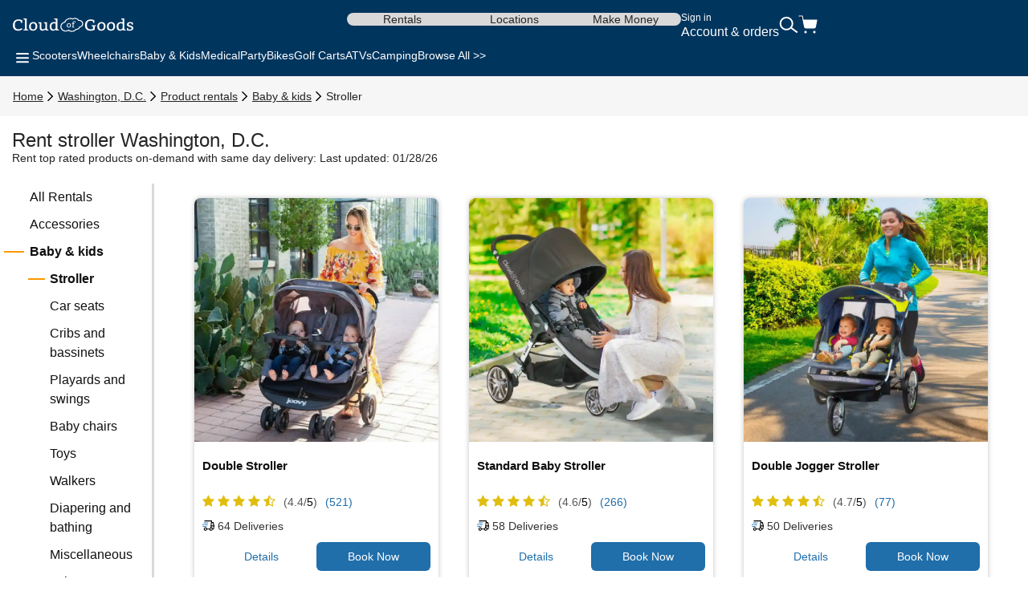

--- FILE ---
content_type: text/html; charset=UTF-8
request_url: https://www.cloudofgoods.com/washington-dc/product-rentals/baby_&_kids-stroller
body_size: 39999
content:
<!-- SEO Meta Tags -->
                          
                                    
<!-- Explore page banner content -->









<!DOCTYPE html>
<html lang="en">
	<head>
        <meta name="csrf-token" content="lJq0p0kLvtQcFxrRChhQVDq7QTd6o9HDqveReowe">

        <meta charset="utf-8">
		<meta http-equiv="X-UA-Compatible" content="IE=edge">
		<meta name="viewport" content="width=device-width, initial-scale=1.0">
    <meta http-equiv="x-dns-prefetch-control" content="on">
    <meta name="robots" content="max-image-preview:standard">
		<title>Stroller rental Washington, D.C. - Cloud of Goods </title>

        <!-- start Omniconvert.com code -->
    <link rel="dns-prefetch" href="//app.omniconvert.com" />
    <script type="text/javascript">window._mktz=window._mktz||[];</script>
    <script src="//cdn.omniconvert.com/js/td14866.js"></script>
    <!-- end Omniconvert.com code -->

		<link rel="preconnect" href="https://images.cloudofgoods.com">
    
    
		
        
    <link rel="preload" as="style" onload="this.onload=null;this.rel='stylesheet'" href="https://fonts.googleapis.com/css2?family=Poppins:ital,wght@0,100;0,200;0,300;0,400;0,500;0,600;0,700;0,800;0,900;1,100;1,200;1,300;1,400;1,500;1,600;1,700;1,800;1,900&display=optional" >
    <link rel="stylesheet" href="https://www.cloudofgoods.com/assets/css/explorepage.min.css?740c163ed1609170bf107f22f8163501" >
    <link rel="preload" as="style" onload="this.onload=null;this.rel='stylesheet'" href="https://www.cloudofgoods.com/assets/css/font-awesome.min.css?56c893dd9356a30da4f00d95eece4c18" >
    <link rel="stylesheet" href="https://www.cloudofgoods.com/css/l-mix/header_v6.min.css?9af7664f1f521c3cc9ec80a0df4257f6" >
    
          <link rel="canonical" href="https://www.cloudofgoods.com/washington-dc/product-rentals/baby_&amp;_kids-stroller"/>
    
		<meta name="description" content="Cloud of Goods is the #1 stroller rental company in Washington, D.C.. You can choose from many stroller models that suit your needs. Rent a stroller in Washington, D.C. now!">

		<link rel="apple-touch-icon" sizes="57x57" href="/apple-touch-icon-57x57.png?v=dLLWqX8jvA">
		<link rel="apple-touch-icon" sizes="60x60" href="/apple-touch-icon-60x60.png?v=dLLWqX8jvA">
		<link rel="apple-touch-icon" sizes="72x72" href="/apple-touch-icon-72x72.png?v=dLLWqX8jvA">
		<link rel="apple-touch-icon" sizes="76x76" href="/apple-touch-icon-76x76.png?v=dLLWqX8jvA">
		<link rel="apple-touch-icon" sizes="114x114" href="/apple-touch-icon-114x114.png?v=dLLWqX8jvA">
		<link rel="apple-touch-icon" sizes="120x120" href="/apple-touch-icon-120x120.png?v=dLLWqX8jvA">
		<link rel="apple-touch-icon" sizes="180x180" href="/apple-touch-icon-180x180.png?v=dLLWqX8jvA">
		<link rel="icon" type="image/png" href="https://images.cloudofgoods.com/assets/favicon-32x32.png?v=dLLWqX8jvA" sizes="32x32">
		<link rel="icon" type="image/png" href="https://images.cloudofgoods.com/assets/favicon-96x96.png?v=dLLWqX8jvA" sizes="96x96">
		<link rel="icon" type="image/png" href="https://images.cloudofgoods.com/assets/favicon-16x16.png?v=dLLWqX8jvA" sizes="16x16">
		<link rel="mask-icon" href="/safari-pinned-tab.svg?v=dLLWqX8jvA" color="#5bbad5">
		<link rel="shortcut icon" href="/favicon.ico?v=dLLWqX8jvA">

		<meta name="apple-mobile-web-app-title" content="Cloud of Goods">
		<meta name="application-name" content="Cloud of Goods">
		<meta name="msapplication-TileColor" content="#2d89ef">
		<meta name="theme-color" content="#ffffff">
		<meta name="apple-mobile-web-app-status-bar-style" content="default">
		<meta name="msapplication-navbutton-color" content="#ffffff">
		<meta name="mobile-web-app-capable" content="yes">
    	<meta name="apple-mobile-web-app-capable" content="yes">

    	<meta property="og:site_name" content="Cloud of Goods">
		<meta property="fb:admins" content="823923153,1134307207" />
		<meta property="fb:app_id" content="1777075292521022">
		<meta property="og:url" content="https://www.cloudofgoods.com/washington-dc/product-rentals/baby_&amp;_kids-stroller">
		<meta name="twitter:site" content="@cloudofgoods">
		<meta name="twitter:domain" content="CloudOfGoods.com"/>
		<meta name="twitter:card" content="summary_large_image">

                            <meta property="og:title" content="Stroller rental Washington, D.C. - Cloud of Goods ">
                <meta name="twitter:title" content="Stroller rental Washington, D.C. - Cloud of Goods "/>
                <meta property="og:description" content="Cloud of Goods is the #1 stroller rental company in Washington, D.C.. You can choose from many stroller models that suit your needs. Rent a stroller in Washington, D.C. now!">
                <meta name="twitter:description" content="Cloud of Goods is the #1 stroller rental company in Washington, D.C.. You can choose from many stroller models that suit your needs. Rent a stroller in Washington, D.C. now!"/>
                <link rel="alternate" hreflang="x-default" href="https://www.cloudofgoods.com/washington-dc/product-rentals/baby_&amp;_kids-stroller">
                                                                                    <link rel="alternate" hreflang="es" href="https://www.cloudofgoods.com/es/washington-dc/product-rentals/baby_&amp;_kids-stroller" />
                                                                    <link rel="alternate" hreflang="pt" href="https://www.cloudofgoods.com/pt/washington-dc/product-rentals/baby_&amp;_kids-stroller" />
                                                                    <link rel="alternate" hreflang="fr" href="https://www.cloudofgoods.com/fr/washington-dc/product-rentals/baby_&amp;_kids-stroller" />
                                                <!-- Preload banner images -->
                                                    	</head>
	
  <body>
<!-- Google Tag Manager (noscript) -->
<noscript><iframe src="https://www.googletagmanager.com/ns.html?id=GTM-W4XSR7"
	height="0" width="0" style="display:none;visibility:hidden"></iframe></noscript>
<!-- End Google Tag Manager (noscript) -->
		
			<style type="text/css">
.persistent-banner {
  background-color: #f6f6f8;
  color: #000;
  font-size: 14px;
  display: flex;
  align-items: center;
  justify-content: center;
  text-align: center;
  line-height: 1.5;
  height: 18.195px;
  padding: 5px;
  box-sizing: content-box;
}
.persistent-banner.link {
  text-decoration: none; /* Remove the default underline for links */
  cursor: pointer; /* Show a pointer cursor when hovering over the banner */
}

/* Skeleton Loading Styles */
.skl-c {
  display: flex;
  flex-direction: column;
  align-items: center;
  justify-content: center;
}

.skl-l {
  height: 16px;
  border-radius: 4px;
  width: 75%;
  background: #e0e0e0;
  animation: skeleton-loading 1s ease-in-out infinite alternate;
}

.skl-l.sm {
  width: 60%;
  display: none;
}

@keyframes skeleton-loading {
  0% {
    opacity: 0.6;
  }
  100% {
    opacity: 1;
  }
}

@media (max-width: 767px) {
  /* Responsive styles for smaller screens */
  .persistent-banner {
    font-size: 12px;
	height: 39.188px;
	padding: 8px;
  }
  .skl-l {
	width: 100%;
	height: 10px;
	margin-bottom: 4px;
  }

  .skl-l.sm {
  	width: 85%;
	display: block;
  }
}
.hidden {
    display: none;
}
</style>

    <script src="https://www.cloudofgoods.com/js/l-mix/xeniaV2.min.js" defer></script>
<script defer type="text/javascript">
    var banner = document.getElementById('persistentBanner');
    const persistentBanner = null;
    const globalElementId = "112984";
    const xeniaConfig = {
        url: "https://xenia-app-prod.incubatelabs.com/p13n/d6n/variant",
        channel: "2b116f17-8af8-11ef-b8fd-1fb64f60d663",
        organization: "7o0bzpFyyVsJJgvlCbU7ib",
        environmentId: "master",
        spaceId: "soq6vcfnvn6w"
    };

    // Function to fetch user IP data
    async function fetchUserIP() {
        try {
            const response = await fetch(
                "https://ipapi.co/json/"
            );
            const data = await response.json();
            if (data) {
                sessionStorage.setItem("userIpData", JSON.stringify(data));
                return data;
            }
        } catch (error) {
            console.error("Error fetching user IP:", error);
        }
        return null;
    }

    // Function to retrieve user data
    async function getUserData() {
        let userIpData = JSON.parse(sessionStorage.getItem("userIpData"));
        if (!userIpData) {
            userIpData = await fetchUserIP();
        }

        const visitorData = JSON.parse(localStorage.getItem("visitor-data"))?.data;

        return {
            user: {
                user_id: visitorData?.visitor_id || 1,
            },
            request: {
                city: userIpData?.city || "Unknown City",
                country: userIpData?.country || "Unknown Country",
                region: userIpData?.region || "Unknown Region",
                regionCode: userIpData?.region_code || "Unknown Code",
                languages: userIpData?.languages || "Unknown Languages",
            },
        };
    }

    // Function to update the persistent banner
    function updatePersistentBanner(data) {
        const richTextHtml = serializeSlateToHtml(data.content);

        if (data.cta) {
            const link = document.createElement('a');
            link.href = data.cta;
            link.id = 'persistentBanner';
            link.classList.add('persistent-banner', 'skl-c', 'link');
            link.style.backgroundColor = data.backgroundColor;
            link.style.color = data.textColor;
            link.innerHTML = richTextHtml;

            if (link.firstElementChild) {
                link.firstElementChild.style.margin = 0;
                link.firstElementChild.style.padding = 0;
            }
            banner.parentNode.replaceChild(link, banner);
        } else {
            banner.style.backgroundColor = data.backgroundColor;
            banner.style.color = data.textColor;
            banner.innerHTML = richTextHtml;

            const firstParagraph = banner.querySelector('p');
            if (firstParagraph) {
                firstParagraph.style.margin = 0;
                firstParagraph.style.padding = 0;
            }
        }
    }

    // Function to process Xenia data
    async function processXenia(data, userData) {
        async function fetchContent(entries) {
            try {
                const url = `https://www.cloudofgoods.com/api/content/list?entries=${encodeURIComponent(JSON.stringify(entries))}`;
                const options = {
                    headers: { 'Cache-Control': 'stale-while-revalidate, max-age=10' },
                };
                const response = await fetch(url, options);
                if (response.ok) {
                    return await response.json();
                } else {
                    console.log(`Error: ${response.status} ${response.statusText}`);
                }
            } catch (error) {
                console.error("Failed to fetch variant information:", error);
            }
            return null;
        }

        try {
            const banners = [];
            const result = await getPersonalizedContentOrDefault(
                [data],
                userData,
                fetchContent,
                userData?.user?.user_id,
                xeniaConfig
            );

            result?.forEach(({ banner, xeniaAnalytics }) => {
                banners.push({
                    bannerData: { ...banner },
                    analyticData: {
                        entryId: banner?.entryId,
                        entryTitle: banner?.cid,
                        xenia: xeniaAnalytics,
                    },
                });
            });

            if (banners.length > 0) {
                await updatePersistentBanner(banners[0].bannerData);
            } else {
                updatePersistentBanner(persistentBanner);
            }
        } catch (error) {
            updatePersistentBanner(persistentBanner);
        }
    }

    // Main DOM content loaded event
    document.addEventListener("DOMContentLoaded", async function () {
        try {
            const userData = await getUserData();

            if (persistentBanner) {
                if (persistentBanner?.xenia?.isXenia) {
                    await processXenia(persistentBanner, userData);
                } else {
                    updatePersistentBanner(persistentBanner);
                }
            }
        } catch (error) {
            console.error("Error in DOMContentLoaded:", error);
        }
    });


    function serializeSlateToHtml(nodes) {
        let html = '';
        for (const node of nodes) {
            html += serializeNode(node);
        }
        return html;
    }

    function escapeHtml(text) {
        const div = document.createElement('div');
        div.innerText = text;
        return div.innerHTML;
    }

    function serializeNode(node) {
        // Handle text node
        if ('text' in node) {
            let text = escapeHtml(node.text || '');
            text = text.replace(/\n/g, '<br>');

            if (node.bold) {
                text = `<strong>${text}</strong>`;
            }
            if (node.italic) {
                text = `<em>${text}</em>`;
            }
            if (node.underline) {
                text = `<u>${text}</u>`;
            }

            return text;
        }

        // Handle element node
        let children = '';
        if (Array.isArray(node.children)) {
            for (const child of node.children) {
                children += serializeNode(child);
            }
        }

        switch (node.type || 'paragraph') {
            case 'paragraph': {
                const trimmed = children.trim();
                return trimmed ? `<p>${children}</p>` : `<p>&nbsp;</p>`;
            }
            case 'heading-one':
                return `<h1>${children}</h1>`;
            case 'heading-two':
                return `<h2>${children}</h2>`;
            case 'heading-three':
                return `<h3>${children}</h3>`;
            case 'heading-four':
                return `<h4>${children}</h4>`;
            case 'link': {
                const url = node.url || '#';
                return `<a href="${url}">${children}</a>`;
            }
            default:
                return children;
        }
    }
</script>				
		<svg style="display: none">
    <symbol id="svgMenu" viewBox="0 0 24 24">
        <path fill-rule="evenodd" clip-rule="evenodd" d="M20 7.12463C20 7.67692 19.5523 8.12463 19 8.12463H5C4.44771 8.12463 4 7.67692 4 7.12463C4 6.57235 4.44771 6.12463 5 6.12463H19C19.5523 6.12463 20 6.57235 20 7.12463ZM20 12.2493C20 12.8016 19.5523 13.2493 19 13.2493H5C4.44771 13.2493 4 12.8016 4 12.2493C4 11.697 4.44771 11.2493 5 11.2493H19C19.5523 11.2493 20 11.697 20 12.2493ZM19 18.3739C19.5523 18.3739 20 17.9262 20 17.3739C20 16.8216 19.5523 16.3739 19 16.3739H5C4.44771 16.3739 4 16.8216 4 17.3739C4 17.9262 4.44771 18.3739 5 18.3739H19Z" fill="white"/>
    </symbol>
    <symbol id="svgSearch" viewBox="0 0 24 22">
        <circle cx="9.19088" cy="9.36711" r="7.51712" transform="rotate(-3.00993 9.19088 9.36711)" stroke="white" stroke-width="2"/>
        <path d="M15.1572 14.7382L22.7814 20.4529" stroke="white" stroke-width="2"/>
    </symbol>
    <symbol id="svgCart" viewBox="0 0 24 24">
        <path d="M20 22C20.5523 22 21 21.5523 21 21C21 20.4477 20.5523 20 20 20C19.4477 20 19 20.4477 19 21C19 21.5523 19.4477 22 20 22Z" fill="white" stroke="white" stroke-width="1.125" stroke-linecap="round" stroke-linejoin="round"/>
        <path d="M9 22C9.55228 22 10 21.5523 10 21C10 20.4477 9.55228 20 9 20C8.44772 20 8 20.4477 8 21C8 21.5523 8.44772 22 9 22Z" fill="white" stroke="white" stroke-width="1.125" stroke-linecap="round" stroke-linejoin="round"/>
        <path d="M1 1H5L7.68 14.39C7.77144 14.8504 8.02191 15.264 8.38755 15.5583C8.75318 15.8526 9.2107 16.009 9.68 16H19.4C19.8693 16.009 20.3268 15.8526 20.6925 15.5583C21.0581 15.264 21.3086 14.8504 21.4 14.39L23 6H6" stroke="white" stroke-width="1.125" stroke-linecap="round" stroke-linejoin="round"/>
        <path d="M8.38755 15.5583C8.02191 15.264 7.77144 14.8504 7.68 14.39L6.08909 6.44137L6 6H23L21.4 14.39C21.3086 14.8504 21.0581 15.264 20.6925 15.5583C20.3268 15.8526 19.8693 16.009 19.4 16H9.68C9.2107 16.009 8.75318 15.8526 8.38755 15.5583Z" fill="white"/>
    </symbol>
    <symbol id="svgAccordionClose" viewBox="0 0 24 24">
        <path fill-rule="evenodd" clip-rule="evenodd" d="M20 12C20 12.5523 19.5523 13 19 13H5C4.44771 13 4 12.5523 4 12C4 11.4477 4.44771 11 5 11H19C19.5523 11 20 11.4477 20 12Z" fill="#242424"/>
    </symbol>
    <symbol id="svgAccordionOpen" viewBox="0 0 24 24">
        <path fill-rule="evenodd" clip-rule="evenodd" d="M20 12C20 12.5523 19.5523 13 19 13H5C4.44771 13 4 12.5523 4 12C4 11.4477 4.44771 11 5 11H19C19.5523 11 20 11.4477 20 12Z" fill="#242424"/>
        <path fill-rule="evenodd" clip-rule="evenodd" d="M12 20C11.4477 20 11 19.5523 11 19V5C11 4.44772 11.4477 4 12 4C12.5523 4 13 4.44772 13 5V19C13 19.5523 12.5523 20 12 20Z" fill="#242424"/>
    </symbol>
    <symbol id="svgChevronRight" viewBox="0 0 24 24">
        <path d="M8 5.125L15 12.125L8 19.125" stroke="currentColor" stroke-width="2" stroke-linecap="round"/>
    </symbol>
    <symbol id="svgChevronLeft" viewBox="0 0 24 24">
        <path d="M16 18.8754L9 11.8754L16 4.87543" stroke="#242424" stroke-width="2" stroke-linecap="round"/>
    </symbol>
    <symbol id="svgChevronUp" viewBox="0 0 24 24">
        <path d="M4.5 15.6245L11.5 8.62451L18.5 15.6245" stroke="#ffffff" stroke-width="2" stroke-linecap="round"/>
    </symbol>
    <symbol id="svgRateStarFull" viewBox="0 0 24 24">
        <path d="M11.5383 3.10996C11.7091 2.69932 12.2909 2.69932 12.4617 3.10996L14.5278 8.07744C14.5998 8.25056 14.7626 8.36885 14.9495 8.38383L20.3123 8.81376C20.7556 8.8493 20.9354 9.40256 20.5976 9.69189L16.5117 13.1919C16.3693 13.3139 16.3071 13.5053 16.3506 13.6876L17.5989 18.9208C17.7021 19.3534 17.2315 19.6954 16.8519 19.4635L12.2606 16.6592C12.1006 16.5615 11.8994 16.5615 11.7394 16.6592L7.14806 19.4635C6.76851 19.6954 6.29788 19.3534 6.40108 18.9208L7.64939 13.6876C7.69289 13.5053 7.6307 13.3139 7.48831 13.1919L3.40241 9.69189C3.06464 9.40256 3.24441 8.8493 3.68773 8.81376L9.05054 8.38383C9.23744 8.36885 9.40024 8.25056 9.47225 8.07744L11.5383 3.10996Z" fill="#F49D01"/>
    </symbol>
    <symbol id="svgRateStarFullNeutral" viewBox="0 0 24 24">
        <path d="M11.5383 3.10996C11.7091 2.69932 12.2909 2.69932 12.4617 3.10996L14.5278 8.07744C14.5998 8.25056 14.7626 8.36885 14.9495 8.38383L20.3123 8.81376C20.7556 8.8493 20.9354 9.40256 20.5976 9.69189L16.5117 13.1919C16.3693 13.3139 16.3071 13.5053 16.3506 13.6876L17.5989 18.9208C17.7021 19.3534 17.2315 19.6954 16.8519 19.4635L12.2606 16.6592C12.1006 16.5615 11.8994 16.5615 11.7394 16.6592L7.14806 19.4635C6.76851 19.6954 6.29788 19.3534 6.40108 18.9208L7.64939 13.6876C7.69289 13.5053 7.6307 13.3139 7.48831 13.1919L3.40241 9.69189C3.06464 9.40256 3.24441 8.8493 3.68773 8.81376L9.05054 8.38383C9.23744 8.36885 9.40024 8.25056 9.47225 8.07744L11.5383 3.10996Z" fill="#f1f1f1"/>
    </symbol>
    <symbol id="svgRateStarFull18" viewBox="0 0 18 18">
        <path d="M8.53834 1.10996C8.70914 0.699318 9.29086 0.699318 9.46166 1.10996L11.5278 6.07744C11.5998 6.25056 11.7626 6.36885 11.9495 6.38383L17.3123 6.81376C17.7556 6.8493 17.9354 7.40256 17.5976 7.69189L13.5117 11.1919C13.3693 11.3139 13.3071 11.5053 13.3506 11.6876L14.5989 16.9208C14.7021 17.3534 14.2315 17.6954 13.8519 17.4635L9.26063 14.6592C9.10062 14.5615 8.89938 14.5615 8.73937 14.6592L4.14806 17.4635C3.76851 17.6954 3.29788 17.3534 3.40108 16.9208L4.64939 11.6876C4.69289 11.5053 4.6307 11.3139 4.48831 11.1919L0.402413 7.69189C0.0646446 7.40256 0.244408 6.8493 0.687735 6.81376L6.05054 6.38383C6.23744 6.36885 6.40024 6.25056 6.47225 6.07744L8.53834 1.10996Z"/>
    </symbol>
    <symbol id="svgDeliveryTruck" viewBox="0 0 24 24">
        <g clip-path="url(#clip0_1742_2138)">
            <path d="M3.85447 14.4982C2.59506 14.4982 1.33511 14.4976 0.0756946 14.5006C0.00803567 14.5006 4.44661e-05 14.4793 4.44661e-05 14.4106C0.00164271 11.6985 0.00164271 8.98704 0.00164271 6.27493C0.0266818 6.29924 0.0224199 6.33632 0.0320093 6.36732C0.0975372 6.57824 0.225397 6.70466 0.398539 6.70588C0.915837 6.70892 1.43313 6.70709 1.95043 6.70588C2.05059 6.70588 2.1321 6.65786 2.20136 6.57641C2.2834 6.48038 2.32282 6.36246 2.33987 6.2336C2.39048 5.85736 2.18697 5.58262 1.85827 5.58262C1.38519 5.58262 0.912108 5.58566 0.439028 5.5808C0.252567 5.57897 0.131633 5.67866 0.0549174 5.86161C0.0320093 5.91571 0.0186906 5.97467 0.00110996 6.03119C0.00110996 4.21745 0.00110996 2.4031 -0.000488281 0.58935C4.44661e-05 0.520666 0.00803567 0.5 0.0756946 0.5C0.950466 0.503647 1.82524 0.502431 2.70054 0.502431L2.69948 0.510333L2.70587 0.513372C2.66964 0.52796 2.68349 0.563821 2.68296 0.591174C2.67657 0.999023 2.67071 1.40687 2.66485 1.81472C2.66325 1.94358 2.66325 1.94358 2.78045 1.94358C4.56409 1.94358 6.34826 1.94358 8.1319 1.94358C9.22936 1.94358 10.3268 1.9448 11.4248 1.94176C11.5015 1.94176 11.517 1.96485 11.5085 2.04813C11.4706 2.40249 11.4371 2.75806 11.403 3.11303C11.3001 4.17855 11.1984 5.24406 11.0945 6.30958C10.973 7.55562 10.85 8.80165 10.7301 10.0477C10.7237 10.1146 10.7061 10.1522 10.6529 10.1875C10.1723 10.5042 9.81325 10.9461 9.59962 11.5344C9.57831 11.5928 9.5522 11.6055 9.50159 11.6055C8.41905 11.6043 7.33598 11.6037 6.25343 11.6055C6.19643 11.6055 6.17459 11.5891 6.15967 11.5223C6.01263 10.8719 5.67221 10.3911 5.15278 10.0823C4.26096 9.55292 3.1326 9.79119 2.45494 10.6531C1.99945 11.2323 1.80819 11.9113 1.94724 12.6814C2.11132 13.5901 2.75168 14.2757 3.55507 14.4398C3.65469 14.4599 3.75804 14.4538 3.85394 14.4976L3.85447 14.4982ZM4.97963 6.7077C5.56512 6.7077 6.15114 6.7077 6.73663 6.7077C6.94281 6.7077 7.06747 6.61106 7.14205 6.3892C7.20012 6.2178 7.19746 6.04396 7.133 5.87681C7.06747 5.7054 6.95879 5.58505 6.78298 5.58444C5.57897 5.58323 4.37497 5.58384 3.17096 5.58444C3.06334 5.58444 2.97757 5.63732 2.90618 5.72607C2.82307 5.83061 2.78738 5.95765 2.77459 6.09441C2.74156 6.45546 2.94134 6.70831 3.25726 6.70831C3.83103 6.70831 4.40533 6.70831 4.9791 6.70831L4.97963 6.7077ZM4.08249 4.29282C4.67437 4.29282 5.26572 4.2916 5.8576 4.29343C5.98067 4.29343 6.07603 4.23568 6.14475 4.12506C6.28486 3.90077 6.29286 3.66007 6.18844 3.41755C6.12131 3.26195 6.0105 3.17199 5.84908 3.17199C4.66851 3.17321 3.48847 3.17321 2.30791 3.17199C2.1955 3.17199 2.10759 3.22062 2.03514 3.31362C1.93392 3.44491 1.89716 3.60233 1.90462 3.77313C1.919 4.10561 2.09108 4.29282 2.37823 4.29282C2.94614 4.29282 3.51405 4.29282 4.08249 4.29282ZM2.53166 7.99629C1.96961 7.99629 1.4081 7.9975 0.846047 7.99507C0.744292 7.99507 0.662782 8.0364 0.594058 8.11846C0.408662 8.3391 0.408129 8.7816 0.595123 8.9998C0.656922 9.07213 0.730974 9.11712 0.823139 9.11712C1.96162 9.11712 3.1001 9.11712 4.23911 9.11712C4.34407 9.11712 4.42824 9.06606 4.4911 8.97306C4.62163 8.77856 4.64507 8.56096 4.58167 8.33181C4.51668 8.09719 4.38882 7.99629 4.17359 7.99629C3.62646 7.99629 3.07932 7.99629 2.53219 7.99629H2.53166ZM7.09624 4.29282C7.17295 4.29282 7.2502 4.28917 7.32639 4.29343C7.51178 4.30437 7.62632 4.19314 7.70037 4.01504C7.76111 3.86977 7.76537 3.71417 7.7334 3.56039C7.67747 3.29477 7.53522 3.17321 7.29495 3.17321C7.15324 3.17321 7.011 3.17868 6.86982 3.17199C6.68496 3.16287 6.56882 3.26864 6.4937 3.44734C6.43137 3.59565 6.42391 3.75246 6.46014 3.9105C6.52087 4.17672 6.65406 4.29282 6.8922 4.29282C6.96039 4.29282 7.02805 4.29282 7.09624 4.29282ZM5.51984 7.99629C5.47562 7.99629 5.43087 7.99933 5.38665 7.99629C5.23695 7.98474 5.12774 8.06315 5.05688 8.20477C4.94181 8.43635 4.94021 8.67523 5.05528 8.90802C5.12774 9.05451 5.24015 9.13049 5.39145 9.12441C5.45644 9.12198 5.52144 9.12441 5.58643 9.12441C5.85121 9.12441 5.98706 8.9998 6.04513 8.70197C6.12504 8.29412 5.9226 7.9975 5.56352 7.9975H5.51931L5.51984 7.99629Z" fill="white"/>
            <path d="M3.85456 14.4982C3.75867 14.4544 3.65531 14.4611 3.55569 14.4404C2.75231 14.2763 2.11141 13.5907 1.94786 12.682C1.80881 11.9119 2.00007 11.233 2.45557 10.6537C3.13269 9.79242 4.26105 9.55355 5.1534 10.083C5.67283 10.3911 6.01325 10.8725 6.16029 11.5229C6.17521 11.5898 6.19705 11.6062 6.25405 11.6062C7.3366 11.6043 8.41967 11.6043 9.50221 11.6062C9.55283 11.6062 9.57893 11.5928 9.60024 11.5351C9.81387 10.9467 10.1729 10.5048 10.6535 10.1881C10.7068 10.1529 10.7243 10.1152 10.7307 10.0483C10.8506 8.80228 10.9742 7.55624 11.0951 6.3102C11.199 5.24469 11.3008 4.17917 11.4036 3.11366C11.4377 2.75869 11.4712 2.40311 11.5091 2.04875C11.5181 1.96609 11.5021 1.94238 11.4254 1.94238C10.328 1.94542 9.23051 1.9442 8.13252 1.9442C6.34888 1.9442 4.56471 1.9442 2.78107 1.9442C2.66387 1.9442 2.66334 1.9442 2.66547 1.81535C2.67133 1.4075 2.67719 0.999646 2.68358 0.591797C2.68358 0.564444 2.67026 0.528583 2.70649 0.513995C2.73259 0.515819 2.75923 0.520073 2.78534 0.520073C5.92535 0.520073 9.06536 0.520073 12.2054 0.520073C12.2331 0.520073 12.2645 0.535877 12.288 0.503662C12.2938 0.503662 12.2997 0.503662 12.3055 0.503662C12.3109 0.510348 12.3157 0.521289 12.322 0.522505C12.6401 0.584503 12.8218 0.874434 12.7802 1.24642C12.7317 1.67798 12.6896 2.11014 12.638 2.54048C12.6268 2.6353 12.6539 2.64199 12.7227 2.64199C13.2639 2.63895 13.8057 2.64016 14.347 2.64077C14.6427 2.64077 14.8089 2.78361 14.8856 3.10819C15.2442 4.62531 15.6022 6.14305 15.9607 7.66078C15.9836 7.75682 15.9905 7.85407 15.9767 7.95132C15.8867 8.58285 15.795 9.21438 15.7045 9.84652C15.5952 10.6045 15.4834 11.3618 15.379 12.121C15.3225 12.5288 15.0758 12.7811 14.7125 12.7817C14.3662 12.7823 14.0199 12.7829 13.6742 12.7805C13.6235 12.7805 13.598 12.7963 13.5751 12.851C13.2064 13.7256 12.5985 14.2478 11.7691 14.4447C11.67 14.4684 11.5671 14.4605 11.4707 14.5H11.2043C11.1154 14.4532 11.0173 14.4611 10.9241 14.4411C10.1964 14.2855 9.63647 13.674 9.48357 12.8552C9.47078 12.7872 9.44361 12.7805 9.39353 12.7805C8.32271 12.7817 7.25189 12.7817 6.18107 12.7799C6.12726 12.7799 6.10755 12.8011 6.08784 12.8559C5.77405 13.7335 5.19868 14.2484 4.3921 14.4429C4.28449 14.469 4.17208 14.4593 4.06659 14.4994H3.85349L3.85456 14.4982ZM13.3891 7.3046C13.7796 7.3046 14.1701 7.30278 14.5607 7.30642C14.6304 7.30703 14.6448 7.29184 14.6251 7.21282C14.3667 6.1777 14.1105 5.14196 13.8564 4.10562C13.8398 4.03876 13.8191 4.01445 13.7557 4.01506C13.3566 4.01871 12.9571 4.01871 12.5581 4.01506C12.4973 4.01506 12.4765 4.03633 12.4702 4.10259C12.4291 4.50071 12.3854 4.89883 12.3428 5.29696C12.2746 5.93578 12.208 6.57521 12.1361 7.21343C12.1271 7.29487 12.143 7.30764 12.2091 7.30703C12.6023 7.30338 12.996 7.30521 13.3891 7.30521V7.3046ZM13.3774 8.57434C12.9427 8.57434 12.508 8.57434 12.0733 8.57495C12.0365 8.57495 11.9923 8.55368 11.9843 8.6333C11.9475 9.00164 11.9065 9.36938 11.8644 9.73711C11.858 9.79364 11.8751 9.80215 11.9198 9.80519C12.02 9.81187 12.1196 9.82464 12.2192 9.84105C12.9997 9.96991 13.6204 10.6586 13.7418 11.5332C13.7509 11.5977 13.7711 11.6074 13.8201 11.6068C13.98 11.6043 14.1398 11.6025 14.2991 11.6074C14.3523 11.6092 14.3699 11.5904 14.3769 11.532C14.3976 11.3551 14.4232 11.1789 14.4466 11.0026C14.5495 10.2301 14.6512 9.4569 14.7567 8.68497C14.7684 8.59744 14.7567 8.5713 14.6731 8.57191C14.2415 8.57738 13.8095 8.57434 13.3774 8.57434ZM11.4739 13.3476C11.9342 13.3476 12.3705 13.037 12.5735 12.5653C12.8607 11.8979 12.5565 11.1667 11.9257 11.0421C11.4499 10.9479 11.06 11.1479 10.7595 11.5691C10.5618 11.8463 10.4777 12.1696 10.5389 12.5246C10.6247 13.0206 11.003 13.3476 11.4744 13.347L11.4739 13.3476ZM3.99893 13.3476C4.2147 13.3506 4.38997 13.2983 4.55512 13.2005C5.25249 12.7884 5.34679 11.7375 4.73199 11.2409C4.32764 10.9145 3.75387 10.9497 3.36976 11.332C3.07462 11.6262 2.93823 11.9976 3.01442 12.4425C3.10765 12.9853 3.52319 13.3476 3.99893 13.3476Z" fill="#545454"/>
            <path d="M11.4712 14.4982C11.5676 14.4581 11.6704 14.466 11.7695 14.4429C12.599 14.2465 13.2069 13.7238 13.5755 12.8492C13.5985 12.7944 13.624 12.7786 13.6746 12.7786C14.0209 12.7811 14.3672 12.7805 14.713 12.7799C15.0763 12.7793 15.323 12.527 15.3794 12.1192C15.4838 11.3606 15.5957 10.6026 15.7049 9.84468C15.7955 9.21315 15.8871 8.58162 15.9772 7.94949C15.991 7.85223 15.9836 7.75498 15.9612 7.65895C15.6026 6.14182 15.2446 4.62408 14.8861 3.10635C14.8094 2.78177 14.6432 2.63893 14.3475 2.63893C13.8062 2.63893 13.2644 2.63772 12.7231 2.64015C12.6544 2.64015 12.6267 2.63346 12.6384 2.53864C12.6901 2.10769 12.7322 1.67553 12.7807 1.24458C12.8222 0.872596 12.6406 0.582664 12.3225 0.520666C12.3161 0.51945 12.3113 0.50851 12.306 0.501823C13.5132 0.501823 14.7204 0.502431 15.9282 0.5C15.9889 0.5 16.0011 0.513372 16.0006 0.583272C15.999 5.19422 15.999 9.80578 16.0006 14.4167C16.0006 14.486 15.9889 14.5 15.9282 14.4994C14.4429 14.497 12.957 14.4976 11.4717 14.4976L11.4712 14.4982Z" fill="white"/>
            <path d="M4.06738 14.4982C4.17287 14.458 4.28474 14.4678 4.39289 14.4416C5.19947 14.2471 5.77484 13.7323 6.08863 12.8546C6.10834 12.7999 6.12805 12.7786 6.18186 12.7786C7.25268 12.7804 8.3235 12.7804 9.39432 12.7792C9.4444 12.7792 9.47157 12.7859 9.48436 12.854C9.63726 13.6721 10.1966 14.2836 10.9249 14.4398C11.0181 14.4599 11.1162 14.452 11.2051 14.4988H4.06738V14.4982Z" fill="white"/>
            <path d="M0.00146484 6.03178C0.0190455 5.97525 0.0328969 5.9163 0.0552723 5.8622C0.131988 5.67924 0.252922 5.57956 0.439383 5.58138C0.912463 5.58625 1.38554 5.58321 1.85862 5.58321C2.18679 5.58321 2.39084 5.85794 2.34023 6.23419C2.32264 6.36305 2.28322 6.48096 2.20171 6.577C2.13245 6.65845 2.05094 6.70647 1.95079 6.70647C1.43349 6.70647 0.916192 6.7089 0.398894 6.70647C0.225751 6.70525 0.0978921 6.57882 0.0323642 6.36791C0.0227747 6.33691 0.0275695 6.29983 0.00199759 6.27552C0.00199759 6.19468 0.00199759 6.11323 0.00199759 6.03239L0.00146484 6.03178Z" fill="#206EAA"/>
            <path d="M12.288 0.502561C12.2646 0.534776 12.2326 0.518972 12.2055 0.518972C9.06546 0.51958 5.92545 0.51958 2.78543 0.518972C2.75933 0.518972 2.73269 0.515325 2.70659 0.512894L2.7002 0.509855L2.70126 0.501953H12.2886L12.288 0.502561Z" fill="#206EAA"/>
            <path d="M4.97955 6.70708C4.40578 6.70708 3.83148 6.70708 3.25771 6.70708C2.94179 6.70708 2.74201 6.45423 2.77504 6.09318C2.7873 5.95642 2.82352 5.82939 2.90663 5.72484C2.97749 5.6361 3.06379 5.58322 3.17141 5.58322C4.37541 5.58322 5.57942 5.58261 6.78343 5.58322C6.95924 5.58322 7.06792 5.70357 7.13345 5.87558C7.19738 6.04273 7.20004 6.21657 7.1425 6.38798C7.06739 6.60983 6.94326 6.70648 6.73708 6.70648C6.15159 6.70648 5.56557 6.70648 4.98008 6.70648L4.97955 6.70708Z" fill="#206EAA"/>
            <path d="M4.08261 4.29282C3.5147 4.29282 2.94679 4.29282 2.37835 4.29282C2.0912 4.29282 1.91912 4.10622 1.90474 3.77313C1.89728 3.60234 1.93404 3.44491 2.03526 3.31362C2.10718 3.22062 2.19562 3.172 2.30803 3.172C3.4886 3.17321 4.66863 3.17321 5.8492 3.172C6.01009 3.172 6.1209 3.26196 6.18856 3.41756C6.29351 3.66008 6.28499 3.90078 6.14488 4.12506C6.07615 4.23508 5.98079 4.29343 5.85773 4.29343C5.26584 4.29161 4.67449 4.29282 4.08261 4.29282Z" fill="#206EAA"/>
            <path d="M2.53184 7.99628C3.07897 7.99628 3.6261 7.99628 4.17323 7.99628C4.38846 7.99628 4.51632 8.09718 4.58132 8.3318C4.64471 8.56095 4.62181 8.77855 4.49075 8.97305C4.42789 9.06605 4.34371 9.11711 4.23876 9.11711C3.10028 9.11711 1.9618 9.11711 0.822785 9.11711C0.731152 9.11711 0.6571 9.07213 0.594769 8.99979C0.407775 8.78159 0.408308 8.33848 0.593704 8.11845C0.662428 8.03639 0.743938 7.99445 0.845693 7.99506C1.40774 7.99689 1.96926 7.99628 2.53131 7.99628H2.53184Z" fill="#206EAA"/>
            <path d="M7.09637 4.29282C7.02818 4.29282 6.96052 4.29282 6.89233 4.29282C6.65472 4.29282 6.52153 4.17612 6.46027 3.9105C6.42404 3.75246 6.4315 3.59565 6.49383 3.44734C6.56895 3.26864 6.68509 3.16288 6.86995 3.17199C7.01166 3.17868 7.15337 3.17321 7.29508 3.17321C7.53482 3.17321 7.67706 3.29477 7.73353 3.56039C7.76603 3.71356 7.76124 3.86917 7.7005 4.01504C7.62592 4.19314 7.51138 4.30437 7.32652 4.29343C7.2498 4.28917 7.17308 4.29282 7.09637 4.29282Z" fill="#206EAA"/>
            <path d="M5.51975 7.99629H5.56397C5.92304 7.99629 6.12548 8.29291 6.04557 8.70076C5.98697 8.99859 5.85165 9.1232 5.58687 9.1232C5.52188 9.1232 5.45688 9.12077 5.39189 9.1232C5.24059 9.12928 5.12818 9.0533 5.05572 8.90681C4.94065 8.67402 4.94225 8.43514 5.05732 8.20356C5.12818 8.06194 5.23686 7.98353 5.38709 7.99508C5.43131 7.99872 5.47553 7.99508 5.52028 7.99508L5.51975 7.99629Z" fill="#206EAA"/>
            <path d="M13.3886 7.304C12.9955 7.304 12.6018 7.30218 12.2086 7.30583C12.1426 7.30583 12.1266 7.29367 12.1356 7.21222C12.2075 6.57401 12.2741 5.93458 12.3423 5.29575C12.385 4.89763 12.4286 4.49951 12.4697 4.10138C12.4766 4.03574 12.4968 4.01385 12.5576 4.01385C12.9566 4.0175 13.3562 4.0175 13.7552 4.01385C13.818 4.01385 13.8394 4.03695 13.8559 4.10442C14.11 5.14076 14.3662 6.17649 14.6246 7.21161C14.6443 7.29063 14.6305 7.30583 14.5602 7.30522C14.1697 7.30157 13.7792 7.3034 13.3886 7.3034V7.304Z" fill="white"/>
            <path d="M13.3766 8.5737C13.8087 8.5737 14.2402 8.57674 14.6722 8.57127C14.7564 8.57005 14.7676 8.5968 14.7559 8.68432C14.6504 9.45626 14.5486 10.2294 14.4458 11.002C14.4224 11.1782 14.3968 11.3545 14.376 11.5314C14.3691 11.5897 14.3515 11.608 14.2983 11.6067C14.1384 11.6019 13.9786 11.6031 13.8193 11.6061C13.7708 11.6067 13.7501 11.597 13.741 11.5326C13.6195 10.6573 12.9989 9.96865 12.2184 9.8404C12.1193 9.82399 12.0192 9.81123 11.919 9.80454C11.8743 9.8015 11.8572 9.79299 11.8636 9.73647C11.9057 9.36873 11.9467 9.001 11.9835 8.63266C11.9915 8.55303 12.0357 8.57431 12.0724 8.57431C12.5072 8.57309 12.9419 8.5737 13.3766 8.5737Z" fill="white"/>
            <path d="M11.4733 13.3469C11.0018 13.3469 10.6241 13.0205 10.5378 12.5246C10.4765 12.1696 10.5602 11.8462 10.7583 11.5691C11.0588 11.1472 11.4493 10.9479 11.9245 11.0421C12.5553 11.1667 12.8595 11.8973 12.5724 12.5653C12.3694 13.037 11.9336 13.3469 11.4728 13.3476L11.4733 13.3469Z" fill="white"/>
            <path d="M3.99819 13.347C3.52298 13.347 3.1069 12.9847 3.01367 12.4419C2.93695 11.997 3.07387 11.6256 3.36901 11.3314C3.75312 10.9491 4.32689 10.9138 4.73125 11.2402C5.34657 11.7374 5.25174 12.7884 4.55438 13.1999C4.38922 13.2971 4.21395 13.35 3.99819 13.347Z" fill="white"/>
        </g>
        <defs>
            <clipPath id="clip0_1742_2138">
            <rect width="16" height="14" fill="white" transform="translate(0 0.5)"/>
            </clipPath>
        </defs>
    </symbol>
    <symbol id="svgClose" viewBox="0 0 24 24">
        <path fill-rule="evenodd" clip-rule="evenodd" d="M5.29289 6.70711C4.90237 6.31658 4.90237 5.68342 5.29289 5.29289C5.68342 4.90237 6.31658 4.90237 6.70711 5.29289L11.6569 10.2426L16.6066 5.29289C16.9971 4.90237 17.6303 4.90237 18.0208 5.29289C18.4113 5.68342 18.4113 6.31658 18.0208 6.70711L13.0711 11.6569L18.0208 16.6066C18.4113 16.9971 18.4113 17.6303 18.0208 18.0208C17.6303 18.4113 16.9971 18.4113 16.6066 18.0208L11.6569 13.0711L6.70711 18.0208C6.31658 18.4113 5.68342 18.4113 5.29289 18.0208C4.90237 17.6303 4.90237 16.9971 5.29289 16.6066L10.2426 11.6569L5.29289 6.70711Z" fill="#242424"/>
    </symbol>
</svg>

<header>
    <div class="h-o">
        <div class="h-i">
            <div class="s-a">
                                <a class="s-a-l" href="https://www.cloudofgoods.com" title="Cloud of Goods" onclick="trackCustomHeaderEvent('ClickedOnLogo')">
                    <svg xmlns="http://www.w3.org/2000/svg" width="150" height="18" viewBox="0 0 150 18" fill="none" role="img" aria-labelledby="logoTitle logoDesc">
                        <title id="logoTitle">Cloud of Goods logo</title>
                        <desc id="logoDesc">Stylized white text logo on transparent background</desc>
                        <path d="M10.0599 6.4924L9.49396 4.2622C8.63203 3.98311 7.72374 3.84989 6.81174 3.86879C5.38451 3.86879 4.29084 4.35161 3.53075 5.31727C2.77065 6.28292 2.39698 7.63347 2.40974 9.36893C2.40974 11.1163 2.81895 12.4141 3.63738 13.2622C4.4558 14.1103 5.54947 14.5361 6.91838 14.5395C7.25265 14.5365 7.58588 14.504 7.91361 14.4424C8.26743 14.3771 8.61424 14.2822 8.94986 14.1589C9.28616 14.0337 9.59239 13.9034 9.87401 13.7655C10.1158 13.6494 10.3471 13.5152 10.5658 13.3644L11.1126 12.9735L11.9492 14.2508C11.6263 14.5498 11.2728 14.8184 10.8939 15.053C10.4876 15.304 10.0596 15.5227 9.61426 15.707C9.16035 15.894 8.68778 16.0386 8.20343 16.1387C7.71459 16.2429 7.21472 16.2952 6.71331 16.2946C4.57884 16.2946 2.92741 15.7172 1.75901 14.5625C0.590606 13.4078 0.00458327 11.7243 0.000937718 9.51199C-0.014116 8.487 0.152173 7.46674 0.493088 6.4924C0.78938 5.64251 1.2717 4.85952 1.90939 4.19322C2.52356 3.56085 3.27731 3.06055 4.11859 2.72686C5.03807 2.37319 6.02536 2.19931 7.01954 2.21593C7.37346 2.21793 7.72688 2.24097 8.07766 2.28491C8.46318 2.33089 8.8405 2.3922 9.20961 2.4714C9.57872 2.55059 9.92869 2.62978 10.2568 2.71409C10.5347 2.78602 10.8085 2.87129 11.077 2.96955L11.7469 3.20458L11.643 6.52561L10.0599 6.4924Z" fill="white"/>
                        <path d="M20.1665 11.0715C20.157 10.2969 20.2882 9.52634 20.5548 8.79276C20.7892 8.14571 21.1612 7.54961 21.6484 7.04028C22.1215 6.56347 22.6987 6.18712 23.3409 5.93667C24.0209 5.66977 24.7523 5.53588 25.4899 5.54326C27.0539 5.54326 28.2687 6.0065 29.1346 6.93298C30.0004 7.85947 30.4342 9.1453 30.436 10.7905C30.4452 11.5459 30.3176 12.2973 30.0587 13.013C29.8234 13.6465 29.4615 14.2325 28.9924 14.74C28.5413 15.2286 27.9814 15.6192 27.3519 15.8844C26.6631 16.1673 25.9169 16.3076 25.1646 16.2957C23.5696 16.2957 22.3374 15.8521 21.468 14.9648C20.5985 14.0775 20.1647 12.7797 20.1665 11.0715ZM25.4052 7.09904C23.3801 7.09904 22.3675 8.3704 22.3675 10.9131C22.3675 13.4558 23.3454 14.728 25.3013 14.7298C26.3202 14.7298 27.0639 14.4036 27.5323 13.7513C28.0008 13.099 28.235 12.1206 28.235 10.816C28.235 8.33804 27.2917 7.09904 25.4052 7.09904Z" fill="white"/>
                        <path d="M42.5695 5.72852V14.5344L44.3494 14.9252V16.0007L40.8907 16.1004L40.6829 14.7285C40.093 15.2119 39.4201 15.5988 38.6924 15.873C38.0975 16.1229 37.4575 16.2659 36.8059 16.2945C35.6867 16.2945 34.8491 15.988 34.2932 15.3748C33.7372 14.7617 33.4574 13.9008 33.4538 12.7921V7.29196L31.6738 6.9011V5.82559L35.5481 5.72852V12.5954C35.5481 13.2877 35.6958 13.7986 35.9883 14.1282C36.1571 14.3005 36.3658 14.4345 36.5985 14.52C36.8311 14.6054 37.0816 14.64 37.3308 14.6212C37.909 14.6262 38.4788 14.4916 38.985 14.2304C39.3961 14.0314 39.7708 13.7727 40.0951 13.464L40.4724 13.0884V7.29196L38.6924 6.9011V5.82559L42.5695 5.72852Z" fill="white"/>
                        <path d="M55.4592 1.02734V14.5312L57.2392 14.922V15.9975L53.6848 16.0972L53.518 14.9808C53.0681 15.408 52.5294 15.7447 51.9351 15.9701C51.3407 16.1955 50.7033 16.3048 50.062 16.2913C48.7059 16.2913 47.6614 15.8374 46.9287 14.9297C46.1959 14.022 45.8313 12.7668 45.835 11.1642C45.835 9.46106 46.3034 8.09859 47.2403 7.07673C48.1773 6.05488 49.5607 5.54395 51.3908 5.54395C52.0676 5.54297 52.7397 5.64922 53.3785 5.85817V2.59334L51.5822 2.20248V1.12697L55.4592 1.02734ZM53.3621 13.259V7.48548C52.8718 7.2249 52.1427 7.09462 51.1748 7.09462C49.0768 7.09462 48.0287 8.39919 48.0305 11.0083C48.0305 12.1562 48.2438 13.0623 48.6703 13.7265C48.8688 14.048 49.159 14.3117 49.5086 14.488C49.8581 14.6644 50.2532 14.7466 50.6499 14.7253C51.2745 14.7426 51.8871 14.5626 52.3888 14.2144C52.7672 13.9438 53.0991 13.6207 53.3731 13.2564" fill="white"/>
                        <path d="M101.877 10.9325V15.1324C101.864 15.1324 101.738 15.1962 101.5 15.3188C101.168 15.4828 100.821 15.6204 100.464 15.7301C99.9158 15.9028 99.3547 16.0369 98.7851 16.1312C98.0426 16.2552 97.2892 16.3142 96.5349 16.3075C94.3968 16.3075 92.7445 15.7301 91.5779 14.5754C90.4113 13.4207 89.828 11.733 89.828 9.51214C89.8136 8.4897 89.9799 7.47206 90.3202 6.50022C90.6166 5.65093 91.0979 4.86814 91.7337 4.20104C92.3502 3.56993 93.1045 3.06987 93.9457 2.73467C94.8651 2.381 95.8524 2.20712 96.8466 2.22375C97.2005 2.22574 97.5539 2.24878 97.9047 2.29272C98.2902 2.3387 98.6676 2.40002 99.0367 2.47921C99.4058 2.5584 99.7558 2.6376 100.084 2.7219C100.357 2.79373 100.627 2.879 100.89 2.97736L101.563 3.21239L101.456 6.44146H100.089L99.4632 4.29045C98.548 4.02088 97.5929 3.8881 96.6333 3.89704C95.2098 3.89704 94.1161 4.37305 93.3523 5.32508C92.5886 6.27711 92.2113 7.63959 92.2204 9.41251C92.2204 11.1752 92.6333 12.49 93.459 13.3569C94.2847 14.2238 95.4139 14.6453 96.8466 14.6214C97.7076 14.6194 98.5633 14.4944 99.3839 14.251L99.7804 14.1309V10.9325L98.0004 10.534V9.46616L103.45 9.36908V10.534L101.877 10.9325Z" fill="white"/>
                        <path d="M105.153 11.0698C105.145 10.2948 105.278 9.5243 105.546 8.79102C105.781 8.14397 106.153 7.54787 106.64 7.03854C107.112 6.56233 107.687 6.18602 108.327 5.93493C109.004 5.66555 109.732 5.5282 110.468 5.5313C112.032 5.5313 113.248 5.99454 114.115 6.92103C114.983 7.84751 115.419 9.13675 115.422 10.7888C115.432 11.5444 115.303 12.296 115.042 13.0113C114.812 13.6486 114.454 14.239 113.987 14.751C113.531 15.2414 112.965 15.6322 112.33 15.8955C111.647 16.1758 110.908 16.3161 110.162 16.3068C108.57 16.3068 107.337 15.8631 106.462 14.9758C105.587 14.0885 105.151 12.7865 105.153 11.0698ZM110.391 7.0973C108.364 7.0973 107.352 8.36865 107.354 10.9114C107.355 13.4541 108.333 14.7263 110.287 14.728C111.308 14.728 112.052 14.4019 112.519 13.7496C112.985 13.0973 113.219 12.1189 113.221 10.8143C113.221 8.3363 112.278 7.0973 110.391 7.0973Z" fill="white"/>
                        <path d="M138.779 1.02734V14.5312L140.558 14.922V15.9975L137.004 16.0972L136.837 14.9808C136.387 15.4083 135.848 15.7452 135.253 15.9706C134.658 16.196 134.02 16.3051 133.379 16.2913C132.024 16.2913 130.981 15.8374 130.248 14.9297C129.515 14.0219 129.151 12.7668 129.154 11.1642C129.154 9.46106 129.623 8.09859 130.56 7.07673C131.497 6.05488 132.879 5.54395 134.707 5.54395C135.385 5.54273 136.058 5.64898 136.698 5.85817V2.59334L134.902 2.20248V1.12697L138.779 1.02734ZM136.681 13.259V7.48548C136.195 7.23001 135.459 7.09461 134.494 7.09461C132.4 7.09461 131.353 8.39919 131.353 11.0083C131.353 12.1562 131.566 13.0623 131.992 13.7265C132.191 14.048 132.481 14.3117 132.831 14.488C133.18 14.6644 133.575 14.7466 133.972 14.7253C134.597 14.7426 135.209 14.5626 135.711 14.2144C136.089 13.9431 136.42 13.6201 136.695 13.2564" fill="white"/>
                        <path d="M142.048 12.9683H143.514L143.746 14.6492C143.959 14.7184 144.18 14.7613 144.405 14.7769C144.701 14.8103 144.998 14.8273 145.296 14.828C146.208 14.828 146.867 14.7003 147.276 14.4448C147.479 14.3189 147.644 14.1453 147.753 13.9413C147.862 13.7373 147.911 13.5101 147.896 13.2825C147.901 13.12 147.865 12.9587 147.79 12.8121C147.715 12.6655 147.603 12.5377 147.464 12.4395C147.134 12.208 146.764 12.0293 146.371 11.9106C145.939 11.7676 145.466 11.6245 144.957 11.4815C144.467 11.3437 143.994 11.157 143.546 10.9245C143.126 10.6982 142.761 10.3908 142.477 10.0228C142.171 9.59559 142.021 9.08767 142.048 8.57428C142.048 7.5967 142.397 6.8499 143.095 6.33386C143.795 5.82293 144.722 5.54703 145.884 5.52148C146.371 5.52148 146.871 5.57002 147.382 5.63133C147.912 5.69239 148.435 5.7993 148.944 5.95066L149.466 6.10905L149.403 8.75055H148.036L147.7 7.21777C147.488 7.15367 147.271 7.10415 147.052 7.0696C146.713 7.00984 146.368 6.98075 146.024 6.98274C145.785 6.98074 145.547 7.00042 145.313 7.0415C145.103 7.07583 144.901 7.14138 144.714 7.23565C144.539 7.32755 144.394 7.46279 144.296 7.62651C144.185 7.81939 144.13 8.0361 144.137 8.25495C144.129 8.42447 144.164 8.59339 144.239 8.7479C144.314 8.90241 144.427 9.03813 144.569 9.14397C144.895 9.3804 145.259 9.56826 145.646 9.70088C146.081 9.85926 146.551 10.0074 147.063 10.1505C147.554 10.2894 148.028 10.4769 148.476 10.71C148.901 10.9265 149.274 11.2231 149.57 11.5811C149.872 11.9867 150.023 12.4743 149.999 12.9683C150.011 13.4736 149.881 13.9729 149.622 14.4167C149.372 14.8332 149.024 15.1914 148.605 15.4641C148.15 15.764 147.64 15.9823 147.101 16.1079C146.508 16.2489 145.899 16.3185 145.288 16.3148C145.05 16.3148 144.804 16.3148 144.544 16.2842C144.285 16.2535 144.03 16.2382 143.779 16.2075C143.527 16.1769 143.295 16.1386 143.079 16.1003C142.894 16.0691 142.712 16.029 142.532 15.9802L142.051 15.8627L142.048 12.9683Z" fill="white"/>
                        <path d="M17.129 1.03125V14.5325L19.2261 15.0205V16.0985H13.2109V15.0205L14.9936 14.5325V2.59469L13.2109 2.20383V1.12833L17.129 1.03125Z" fill="white"/>
                        <path d="M117.096 11.0715C117.085 10.2968 117.217 9.52605 117.485 8.79278C117.717 8.1448 118.089 7.54831 118.578 7.0403C119.05 6.56239 119.628 6.18586 120.271 5.93669C120.95 5.66957 121.68 5.53567 122.417 5.54328C123.981 5.54328 125.197 6.00652 126.064 6.933C126.932 7.85948 127.365 9.14532 127.363 10.7905C127.372 11.5459 127.245 12.2974 126.986 13.013C126.755 13.6505 126.395 14.2409 125.928 14.7528C125.472 15.2438 124.907 15.6346 124.271 15.8972C123.588 16.1782 122.849 16.3185 122.103 16.3085C120.511 16.3085 119.279 15.8649 118.406 14.9776C117.533 14.0903 117.096 12.7882 117.096 11.0715ZM122.335 7.09905C120.308 7.09905 119.295 8.37041 119.295 10.9131C119.295 13.4559 120.271 14.7281 122.223 14.7298C123.243 14.7298 123.989 14.4053 124.454 13.7513C124.919 13.0974 125.157 12.1215 125.157 10.8161C125.157 8.33805 124.214 7.09905 122.33 7.09905" fill="white"/>
                        <path d="M82.1745 2.8461C81.4045 1.6639 80.168 0.811944 78.7316 0.474049C77.2953 0.136154 75.7744 0.339414 74.497 1.03997C73.556 0.678129 72.5481 0.492387 71.5304 0.493279C69.9503 0.500586 68.4087 0.949775 67.1041 1.78298C65.7996 2.61619 64.792 3.79525 64.2111 5.16827C63.2823 5.39014 62.4163 5.79792 61.6728 6.36339C60.9294 6.92886 60.3263 7.63851 59.9054 8.44323C59.4845 9.24795 59.2557 10.1285 59.2349 11.024C59.2142 11.9195 59.4019 12.8085 59.7852 13.6295C60.1685 14.4505 60.7381 15.1838 61.4546 15.7788C62.1712 16.3738 63.0175 16.8163 63.9351 17.0755C64.8527 17.3347 65.8197 17.4045 66.769 17.2801C67.7184 17.1558 68.6274 16.8401 69.4333 16.355C70.5976 17.2234 72.0449 17.6931 73.5346 17.686C74.5668 17.6837 75.5843 17.4565 76.5061 17.0223C77.4278 16.5881 78.2285 15.959 78.8443 15.185H79.0631C80.056 15.1845 81.0256 14.9034 81.8444 14.3787C82.6632 13.8539 83.293 13.11 83.651 12.2446C84.8886 11.9652 85.9697 11.2637 86.6823 10.2778C87.3948 9.29199 87.6873 8.09292 87.5024 6.91593C87.3175 5.73894 86.6686 4.66899 85.6828 3.91603C84.6971 3.16308 83.4459 2.78148 82.1745 2.8461ZM79.0713 14.0252C78.8271 14.0248 78.5836 14.0026 78.344 13.9588L78.2346 13.9358L78.1799 14.0252C77.7045 14.7833 77.0258 15.4124 76.2106 15.8506C75.3955 16.2887 74.4722 16.5207 73.5318 16.5236C72.7997 16.5257 72.0749 16.3868 71.4027 16.1156C70.7305 15.8444 70.1252 15.4468 69.6247 14.9474L69.5236 14.8478L69.4115 14.9372C68.7833 15.4515 68.0356 15.8221 67.2276 16.0195C66.4196 16.217 65.5735 16.2359 64.7563 16.0747C63.9391 15.9136 63.1734 15.5768 62.5196 15.0911C61.8659 14.6055 61.3423 13.9842 60.9902 13.2766C60.638 12.569 60.4671 11.7945 60.491 11.0145C60.5148 10.2345 60.7328 9.47034 61.1276 8.78269C61.5224 8.09503 62.0832 7.50274 62.7655 7.05274C63.4479 6.60274 64.233 6.3074 65.0587 6.19013L65.1544 6.1748L65.1844 6.08794C65.5931 4.81027 66.4306 3.68921 67.5733 2.89021C68.7159 2.09121 70.1032 1.6566 71.5304 1.65053C72.5717 1.64887 73.5983 1.88012 74.5243 2.32496L74.6118 2.36328L74.6884 2.30963C75.2243 1.92944 75.8463 1.66895 76.5067 1.54814C77.1671 1.42732 77.8483 1.44939 78.4981 1.61265C79.1479 1.7759 79.7491 2.07601 80.2556 2.48997C80.762 2.90393 81.1603 3.42075 81.4199 4.0008L81.4691 4.11065L81.5949 4.08255C82.11 3.9773 82.6428 3.97161 83.1603 4.06585C83.6779 4.16009 84.1693 4.35225 84.6045 4.63053C85.0396 4.9088 85.4092 5.26731 85.6906 5.68399C85.9719 6.10067 86.1591 6.56673 86.2405 7.0535C86.322 7.54026 86.296 8.03745 86.1642 8.51449C86.0323 8.99152 85.7975 9.43832 85.474 9.8274C85.1505 10.2165 84.7453 10.5396 84.2832 10.7769C83.8211 11.0143 83.3119 11.1608 82.787 11.2074H82.6722L82.6503 11.3096C82.4723 12.0738 82.0206 12.7584 81.3699 13.2503C80.7192 13.7422 79.9083 14.0119 79.0713 14.015" fill="white"/>
                        <path d="M67.1588 9.67567C67.1539 9.28751 67.2195 8.90138 67.3529 8.53374C67.4699 8.21013 67.6559 7.91204 67.8997 7.6575C68.1351 7.41648 68.4232 7.22566 68.7446 7.09803C69.0848 6.96542 69.4505 6.89935 69.8191 6.90388C70.1597 6.88571 70.5003 6.93864 70.8162 7.05884C71.1321 7.17903 71.4154 7.36346 71.6455 7.59874C72.0812 8.06199 72.2981 8.70576 72.2963 9.53005C72.301 9.90777 72.2372 10.2835 72.1076 10.6413C71.9918 10.9614 71.8118 11.2579 71.5772 11.515C71.3508 11.7585 71.0711 11.9536 70.7569 12.0873C70.4126 12.2287 70.0394 12.2985 69.6633 12.2916C69.3214 12.3115 68.9789 12.2625 68.6591 12.1479C68.3392 12.0333 68.0495 11.8558 67.8095 11.6274C67.3721 11.1829 67.1533 10.5323 67.1533 9.67567H67.1588ZM69.7781 7.6856C68.7647 7.6856 68.257 8.32256 68.2552 9.59648C68.2534 10.8704 68.7455 11.5082 69.7316 11.5099C69.9472 11.526 70.1635 11.4892 70.3592 11.4032C70.5549 11.3172 70.7231 11.1849 70.8472 11.0194C71.1142 10.571 71.2367 10.06 71.1999 9.54794C71.1999 8.30638 70.7278 7.6856 69.7836 7.6856" fill="white"/>
                        <path d="M73.4521 7.14707L74.3982 7.04744V6.45987C74.3668 5.94934 74.5469 5.44711 74.9013 5.05737C75.0881 4.88124 75.3131 4.74451 75.5611 4.65638C75.8092 4.56826 76.0746 4.53077 76.3394 4.54644C76.6199 4.54502 76.8997 4.5733 77.1734 4.63075C77.3687 4.66301 77.5583 4.72062 77.7366 4.80191L77.9143 4.88876V6.11244H77.1788L77.0202 5.33072C76.7846 5.29345 76.5456 5.2772 76.3066 5.28218C75.7352 5.28218 75.4481 5.60662 75.4481 6.26061V7.04488H76.8371L76.807 7.78062H75.4536V11.4082L76.4707 11.6637V12.1925H73.5068V11.6535L74.3982 11.398V7.78317H73.4521V7.14707Z" fill="white"/>
                    </svg>
                </a>
            </div>
            <div class="u-a">
                                    <div class="u-p">
                                                                            <a href="https://www.cloudofgoods.com/user/sign_in" onclick="trackCustomHeaderEvent('ClickedOnSignIn')">
                                <span class="small">Sign in</span>
                                <span>Account &amp; orders</span>
                            </a>
                                            </div>
                                <button onclick="toggleSearchPanel(); trackCustomHeaderEvent('ClickedOnSearch')" title="Open search">
                    <svg class="" width="24" height="24" fill="transparent">
                        <use href="#svgSearch"/>
                    </svg>
                </button>
                <!-- <button class="c-b" title="Cart" onclick="trackCustomHeaderEvent('ClickedOnCart'); "> -->
                <button id="headerToggleCartButton" class="c-b" title="Cart" onclick="trackCustomHeaderEvent('ClickedOnCart'); toggleCart();">
                                                                        <svg class="" width="24" height="24">
                                <use href="#svgCart"/>
                            </svg>
                            <div id="cart" class="s-c">
                                <p class="e-c-m">
                                    Your cart is empty.
                                </p>
                            </div>
                                                            </button>
            </div>
                                                <div class="t-b">
                <div class="t-b-s">
                    <!-- <button class="t-b-i tab active" onclick="openHeaderTab(event, 'tab1', 0); trackCustomHeaderEvent('ClickedOnRentals')">Rentals</button>
                    <button class="t-b-i tab" onclick="openHeaderTab(event, 'tab2', 1); trackCustomHeaderEvent('ClickedOnLocations')">Locations</button> -->
                    <!-- <button class="t-b-i tab" onclick="trackCustomHeaderEvent('ClickedOnRentals')"><a id="headerToggle1" href="/product-rentals/all" title="Rentals">Rentals</a></button>
                    <button class="t-b-i tab" onclick="trackCustomHeaderEvent('ClickedOnLocations')"><a id="headerToggle2" href="/city-rental" title="Locations">Locations</a></button>
                    <button class="t-b-i tab" onclick="trackCustomHeaderEvent('ClickedOnMakeMoney')"><a id="headerToggle3" href="/partner" title="Make Money">Make Money</a></button> -->
                                            <button class="t-b-i tab" onclick="trackCustomHeaderEvent('ClickedOnRentals')">
                            <a id="headerToggle1" href="/product-rentals/all" title="Rentals">Rentals</a>
                        </button>
                        <button class="t-b-i tab" onclick="trackCustomHeaderEvent('ClickedOnLocations')">
                            <a id="headerToggle2" href="/city-rental" title="Locations">Locations</a>
                        </button>
                        <button class="t-b-i tab" onclick="trackCustomHeaderEvent('ClickedOnMakeMoney')">
                            <a id="headerToggle3" href="/partner" title="Make Money">Make Money</a>
                        </button>
                                                                            </div>
            </div>
            <div class="t-c">
                <div class="t-c-s">
                                            <button onclick="toggleMainMobileMenu(); trackCustomHeaderEvent('ClickedOnHamburgerMenu')" title="Menu" id="HeaderLinksDesktopMenu">
                            <svg xmlns="http://www.w3.org/2000/svg" width="24" height="24" viewBox="0 0 24 24" fill="none">
                                <path fill-rule="evenodd" clip-rule="evenodd" d="M20 7.12463C20 7.67692 19.5523 8.12463 19 8.12463H5C4.44771 8.12463 4 7.67692 4 7.12463C4 6.57235 4.44771 6.12463 5 6.12463H19C19.5523 6.12463 20 6.57235 20 7.12463ZM20 12.2493C20 12.8016 19.5523 13.2493 19 13.2493H5C4.44771 13.2493 4 12.8016 4 12.2493C4 11.697 4.44771 11.2493 5 11.2493H19C19.5523 11.2493 20 11.697 20 12.2493ZM19 18.3739C19.5523 18.3739 20 17.9262 20 17.3739C20 16.8216 19.5523 16.3739 19 16.3739H5C4.44771 16.3739 4 16.8216 4 17.3739C4 17.9262 4.44771 18.3739 5 18.3739H19Z" fill="white"/>
                            </svg>
                        </button>
                                        <div id="tab1" class="t-c-i tab-content active">
                                                    <ul class="s-s-slider">
                                                                                                        <li class="s-s-slide">
                                                                                    <a href="https://www.cloudofgoods.com/washington-dc/product-rentals/mobility-scooters" class="" id="HeaderLinksCity0">
                                                Scooters
                                            </a>
                                                                            </li>
                                                                                                        <li class="s-s-slide">
                                                                                    <a href="https://www.cloudofgoods.com/washington-dc/product-rentals/mobility-wheelchairs" class="" id="HeaderLinksCity1">
                                                Wheelchairs
                                            </a>
                                                                            </li>
                                                                                                        <li class="s-s-slide">
                                                                                    <a href="https://www.cloudofgoods.com/washington-dc/product-rentals/baby_&amp;_kids" class="" id="HeaderLinksCity2">
                                                Baby &amp; Kids
                                            </a>
                                                                            </li>
                                                                                                        <li class="s-s-slide">
                                                                                    <a href="https://www.cloudofgoods.com/washington-dc/product-rentals/medical" class="" id="HeaderLinksCity3">
                                                Medical
                                            </a>
                                                                            </li>
                                                                                                        <li class="s-s-slide">
                                                                                    <a href="https://www.cloudofgoods.com/washington-dc/product-rentals/party" class="" id="HeaderLinksCity4">
                                                Party
                                            </a>
                                                                            </li>
                                                                                                        <li class="s-s-slide">
                                                                                    <a href="https://www.cloudofgoods.com/washington-dc/product-rentals/mobility-bikes" class="" id="HeaderLinksCity5">
                                                Bikes
                                            </a>
                                                                            </li>
                                                                                                        <li class="s-s-slide">
                                                                                    <a href="https://www.cloudofgoods.com/washington-dc/product-rentals/mobility-golf_carts" class="" id="HeaderLinksCity6">
                                                Golf Carts
                                            </a>
                                                                            </li>
                                                                                                        <li class="s-s-slide">
                                                                                    <a href="https://www.cloudofgoods.com/washington-dc/product-rentals/mobility-atvs" class="" id="HeaderLinksCity7">
                                                ATVs
                                            </a>
                                                                            </li>
                                                                                                        <li class="s-s-slide">
                                                                                    <a href="https://www.cloudofgoods.com/washington-dc/product-rentals/camping" class="" id="HeaderLinksCity8">
                                                Camping
                                            </a>
                                                                            </li>
                                                                                                        <li class="s-s-slide">
                                                                                    <a href="https://www.cloudofgoods.com/washington-dc/product-rentals/all" class="" id="HeaderLinksCity9">
                                                Browse All &gt;&gt;
                                            </a>
                                                                            </li>
                                                            </ul>
                                            </div>
                    <div id="tab2" class="t-c-i tab-content">
                        <ul class="s-s-slider">
                                                                                            <li class="s-s-slide">
                                    <a href="/city-rental" class="">
                                        Cities
                                    </a>
                                </li>
                                                                                            <li class="s-s-slide">
                                    <a href="/hotel-rental" class="">
                                        Hotels
                                    </a>
                                </li>
                                                                                            <li class="s-s-slide">
                                    <a href="/cruise-rentals" class="">
                                        Cruises
                                    </a>
                                </li>
                                                                                            <li class="s-s-slide">
                                    <a href="/attraction-rental" class="">
                                        Attractions
                                    </a>
                                </li>
                                                                                            <li class="s-s-slide">
                                    <a href="/neighborhood-rental" class="">
                                        Neighborhoods
                                    </a>
                                </li>
                                                                                            <li class="s-s-slide">
                                    <a href="/experience-rental" class="">
                                        Experiences
                                    </a>
                                </li>
                                                                                            <li class="s-s-slide">
                                    <a href="/event-rental" class="">
                                        Events
                                    </a>
                                </li>
                                                    </ul>
                    </div>
                    <div id="tab3" class="t-c-i tab-content">
                        <ul class="s-s-slider">
                                                                                            <li class="s-s-slide">
                                    <a href="/partner" class="">Setup your rental shop</a>
                                </li>
                                                                                            <li class="s-s-slide">
                                    <a href="/agent-signup" class="">Become an affiliate</a>
                                </li>
                                                    </ul>
                    </div>
                </div>
            </div>
        </div>
        <div class="s-m-o" id="mainMobileMenu" onclick="toggleMainMobileMenu()">
            <div class="s-m-i" onclick="stopPropagation(event)">
                <div class="n-s">
                    <div class="n-s-a accordion">
                        <div class="p-s">
                            <div class="p-t">My profile</div>
                                                                                        <a class="l-b" href="https://www.cloudofgoods.com/user/sign_in" id="HeaderLinksLogin1">Log in</a>
                                <a class="l-t" href="https://www.cloudofgoods.com/user/sign_up" id="HeaderLinksLogin2">Create account</a>
                                                    </div>
                        <div class=" n-s-i n-s-i-top-padding n-s-i-top-margin accordion-item">
                            <input type="checkbox" name="" id="i1" checked>
                            <label for="i1">
                                Popular rentals
                                <span class="m">
                                    <svg class="" width="24" height="24">
                                        <use href="#svgAccordionClose"/>
                                    </svg>
                                </span>
                                <span class="e">
                                    <svg class="" width="24" height="24">
                                        <use href="#svgAccordionOpen"/>
                                    </svg>
                                </span>
                            </label>
                            <div class="n-s-i-b accordion-body">
                                <ul>
                                                                            <li>
                                            <a href="https://www.cloudofgoods.com/product-rentals/all" id="SideBarLink1">All rentals</a>
                                        </li>
                                        <li>
                                            <a href="https://www.cloudofgoods.com/product-rentals/mobility-scooters" id="SideBarLink2">Scooters</a>
                                        </li>
                                        <li>
                                            <a href="https://www.cloudofgoods.com/product-rentals/mobility-wheelchairs" id="SideBarLink3">Wheelchairs</a>
                                        </li>
                                        <li>
                                            <a href="https://www.cloudofgoods.com/product-rentals/baby_&amp;_kids-stroller" id="SideBarLink4">Strollers</a>
                                        </li>
                                                                        <li>
                                        <button onclick="toggleMobile37Menu()" id="SideBarLink5">
                                            Medical
                                            <svg class="" width="24" height="24" fill="transparent">
                                                <use href="#svgChevronRight"/>
                                            </svg>
                                        </button>
                                    </li>
                                    <li>
                                        <button onclick="toggleMobile6Menu()" id="SideBarLink6">
                                            Baby &amp; Kids
                                            <svg class="" width="24" height="24" fill="transparent">
                                                <use href="#svgChevronRight"/>
                                            </svg>
                                        </button>
                                    </li>
                                                                            <li>
                                            <a href="https://www.cloudofgoods.com/product-rentals/accessories" id="SideBarLink7">Accessories</a>
                                        </li>
                                        <li>
                                            <a href="https://www.cloudofgoods.com/product-rentals/camping" id="SideBarLink8">Camping</a>
                                        </li>
                                        <li>
                                            <a href="https://www.cloudofgoods.com/product-rentals/sports" id="SideBarLink9">Sports</a>
                                        </li>
                                                                    </ul>
                            </div>
                        </div>
                        <hr class="n-s-s">
                        <div class=" n-s-i accordion-item">
                            <input type="checkbox" name="" id="i2" >
                            <label for="i2">
                                Categories
                                <span class="m">
                                    <svg class="" width="24" height="24">
                                        <use href="#svgAccordionClose"/>
                                    </svg>
                                </span>
                                <span class="e">
                                    <svg class="" width="24" height="24">
                                        <use href="#svgAccordionOpen"/>
                                    </svg>
                                </span>
                            </label>
                            <div class="n-s-i-b accordion-body">
                                <ul>
                                                                            <li>
                                                                                            <button onclick="toggleMobile6Menu()" id="SideBarLinkCatMain0">
                                                    Baby &amp; kids
                                                    <svg class="" width="24" height="24" fill="transparent">
                                                        <use href="#svgChevronRight"/>
                                                    </svg>
                                                </button>
                                                                                    </li>
                                                                            <li>
                                                                                            <button onclick="toggleMobile7Menu()" id="SideBarLinkCatMain1">
                                                    Mobility
                                                    <svg class="" width="24" height="24" fill="transparent">
                                                        <use href="#svgChevronRight"/>
                                                    </svg>
                                                </button>
                                                                                    </li>
                                                                            <li>
                                                                                                                                                <a href="https://www.cloudofgoods.com/product-rentals/sports" id="SideBarLinkCat2">Sports</a>
                                                                                                                                    </li>
                                                                            <li>
                                                                                                                                                <a href="https://www.cloudofgoods.com/product-rentals/camping" id="SideBarLinkCat3">Camping</a>
                                                                                                                                    </li>
                                                                            <li>
                                                                                                                                                <a href="https://www.cloudofgoods.com/product-rentals/accessories" id="SideBarLinkCat4">Accessories</a>
                                                                                                                                    </li>
                                                                            <li>
                                                                                            <button onclick="toggleMobile37Menu()" id="SideBarLinkCatMain5">
                                                    Medical
                                                    <svg class="" width="24" height="24" fill="transparent">
                                                        <use href="#svgChevronRight"/>
                                                    </svg>
                                                </button>
                                                                                    </li>
                                                                            <li>
                                                                                            <button onclick="toggleMobile38Menu()" id="SideBarLinkCatMain6">
                                                    Party
                                                    <svg class="" width="24" height="24" fill="transparent">
                                                        <use href="#svgChevronRight"/>
                                                    </svg>
                                                </button>
                                                                                    </li>
                                                                            <li>
                                                                                            <button onclick="toggleMobile80Menu()" id="SideBarLinkCatMain7">
                                                    Tools &amp; equipment
                                                    <svg class="" width="24" height="24" fill="transparent">
                                                        <use href="#svgChevronRight"/>
                                                    </svg>
                                                </button>
                                                                                    </li>
                                                                            <li>
                                                                                            <button onclick="toggleMobile90Menu()" id="SideBarLinkCatMain8">
                                                    Photography
                                                    <svg class="" width="24" height="24" fill="transparent">
                                                        <use href="#svgChevronRight"/>
                                                    </svg>
                                                </button>
                                                                                    </li>
                                                                            <li>
                                                                                            <button onclick="toggleMobile102Menu()" id="SideBarLinkCatMain9">
                                                    Costumes
                                                    <svg class="" width="24" height="24" fill="transparent">
                                                        <use href="#svgChevronRight"/>
                                                    </svg>
                                                </button>
                                                                                    </li>
                                                                            <li>
                                                                                            <button onclick="toggleMobile104Menu()" id="SideBarLinkCatMain10">
                                                    Services
                                                    <svg class="" width="24" height="24" fill="transparent">
                                                        <use href="#svgChevronRight"/>
                                                    </svg>
                                                </button>
                                                                                    </li>
                                                                    </ul>
                            </div>
                        </div>
                        <hr class="n-s-s">
                        <div class=" n-s-i accordion-item">
                            <input type="checkbox" name="" id="i3">
                            <label for="i3">
                                Locations
                                <span class="m">
                                    <svg class="" width="24" height="24">
                                        <use href="#svgAccordionClose"/>
                                    </svg>
                                </span>
                                <span class="e">
                                    <svg class="" width="24" height="24">
                                        <use href="#svgAccordionOpen"/>
                                    </svg>
                                </span>
                            </label>
                            <div class="n-s-i-b accordion-body">
                                <ul>
                                    <li>
                                        <a href="https://www.cloudofgoods.com/city-rental" id="SideBarLinkLoc1">Cities</a>
                                    </li>
                                    <li>
                                        <a href="https://www.cloudofgoods.com/attraction-rental" id="SideBarLinkLoc2">Attractions</a>
                                    </li>
                                    <li>
                                        <a href="https://www.cloudofgoods.com/hotel-rental" id="SideBarLinkLoc3">Hotels</a>
                                    </li>
                                    <li>
                                        <a href="https://www.cloudofgoods.com/experience-rental" id="SideBarLinkLoc4">Experiences</a>
                                    </li>
                                    <li>
                                        <a href="https://www.cloudofgoods.com/event-rental" id="SideBarLinkLoc5">Events</a>
                                    </li>
                                    <li>
                                        <a href="https://www.cloudofgoods.com/cruise-rentals" id="SideBarLinkLoc6">Cruises</a>
                                    </li>
                                </ul>
                            </div>
                        </div>
                        <hr class="n-s-s">
                        <div class="n-s-i accordion-item">
                            <input type="checkbox" name="" id="i4" >
                            <label for="i4">
                                Account
                                <span class="m">
                                    <svg class="" width="24" height="24">
                                        <use href="#svgAccordionClose"/>
                                    </svg>
                                </span>
                                <span class="e">
                                    <svg class="" width="24" height="24">
                                        <use href="#svgAccordionOpen"/>
                                    </svg>
                                </span>
                            </label>
                            <div class="n-s-i-b accordion-body">
                                <ul>
                                                                        <li><a href="https://www.cloudofgoods.com/privacy_policy" id="SideBarLinkPrivacy">Privacy policy</a></li>
                                    <li><a href="https://www.cloudofgoods.com/terms_of_use" id="SideBarLinkTerms">Terms of use</a></li>
                                                                    </ul>
                            </div>
                        </div>
                        <hr class="n-s-s">
                        <div class="n-s-i">
                            <a class="n-s-i-a" href="https://www.cloudofgoods.com/faq" id="SideBarLinkFaq">FAQs</a>
                        </div>
                        <hr class="n-s-s">
                        <div class="n-s-i">
                            <a class="n-s-i-a" href="https://www.cloudofgoods.com/about" id="SideBarLinkAbout">About</a>
                        </div>
                        <hr class="n-s-s">
                                            </div>
                </div>
            </div>
        </div>

        
                    <div id="mobileBabyMenu" class="ss-s" onclick="toggleMobile6Menu()">
                <div class="ss-m-o">
                    <div class="ss-m-i" onclick="stopPropagation(event)">
                        <button class="ss-m-b" onclick="toggleMobile6Menu()">
                            <svg class="" width="24" height="24" fill="transparent">
                                <use href="#svgChevronLeft"/>
                            </svg>
                            Back
                        </button>
                        <p class="ss-m-t">Baby &amp; kids</p>
                        <ul class="ss-m-l-s">
                            <li>
                                <a href="https://www.cloudofgoods.com/product-rentals/baby_&amp;_kids" id="SideBarLinkBB">View all</a>
                            </li>
                                                            <li>
                                                                                                                <a href="https://www.cloudofgoods.com/product-rentals/baby_&amp;_kids-stroller" id="SideBarLinkBB0">Stroller</a>
                                                                    </li>
                                                            <li>
                                                                                                                <a href="https://www.cloudofgoods.com/product-rentals/baby_&amp;_kids-car_seats" id="SideBarLinkBB1">Car seats</a>
                                                                    </li>
                                                            <li>
                                                                                                                <a href="https://www.cloudofgoods.com/product-rentals/baby_&amp;_kids-cribs_and_bassinets" id="SideBarLinkBB2">Cribs and bassinets</a>
                                                                    </li>
                                                            <li>
                                                                                                                <a href="https://www.cloudofgoods.com/product-rentals/baby_&amp;_kids-playards_and_swings" id="SideBarLinkBB3">Playards and swings</a>
                                                                    </li>
                                                            <li>
                                                                                                                <a href="https://www.cloudofgoods.com/product-rentals/baby_&amp;_kids-baby_chairs" id="SideBarLinkBB4">Baby chairs</a>
                                                                    </li>
                                                            <li>
                                                                                                                <a href="https://www.cloudofgoods.com/product-rentals/baby_&amp;_kids-toys" id="SideBarLinkBB5">Toys</a>
                                                                    </li>
                                                            <li>
                                                                                                                <a href="https://www.cloudofgoods.com/product-rentals/baby_&amp;_kids-walkers" id="SideBarLinkBB6">Walkers</a>
                                                                    </li>
                                                            <li>
                                                                                                                <a href="https://www.cloudofgoods.com/product-rentals/baby_&amp;_kids-diapering_and_bathing" id="SideBarLinkBB7">Diapering and bathing</a>
                                                                    </li>
                                                            <li>
                                                                                                                <a href="https://www.cloudofgoods.com/product-rentals/baby_&amp;_kids-miscellaneous" id="SideBarLinkBB8">Miscellaneous</a>
                                                                    </li>
                                                    </ul>
                    </div>
                </div>
            </div>
                    <div id="mobileMobilityMenu" class="ss-s" onclick="toggleMobile7Menu()">
                <div class="ss-m-o">
                    <div class="ss-m-i" onclick="stopPropagation(event)">
                        <button class="ss-m-b" onclick="toggleMobile7Menu()">
                            <svg class="" width="24" height="24" fill="transparent">
                                <use href="#svgChevronLeft"/>
                            </svg>
                            Back
                        </button>
                        <p class="ss-m-t">Mobility</p>
                        <ul class="ss-m-l-s">
                            <li>
                                <a href="https://www.cloudofgoods.com/product-rentals/mobility" id="SideBarLinkBB">View all</a>
                            </li>
                                                            <li>
                                                                                                                <a href="https://www.cloudofgoods.com/product-rentals/mobility-wheelchairs" id="SideBarLinkBB0">Wheelchairs</a>
                                                                    </li>
                                                            <li>
                                                                                                                <a href="https://www.cloudofgoods.com/product-rentals/mobility-scooters" id="SideBarLinkBB1">Scooters</a>
                                                                    </li>
                                                            <li>
                                                                                                                <a href="https://www.cloudofgoods.com/product-rentals/mobility-bikes" id="SideBarLinkBB2">Bikes</a>
                                                                    </li>
                                                            <li>
                                                                                                                <a href="https://www.cloudofgoods.com/product-rentals/mobility-golf_carts" id="SideBarLinkBB3">Golf carts</a>
                                                                    </li>
                                                            <li>
                                                                                                                <a href="https://www.cloudofgoods.com/product-rentals/mobility-sports_&amp;_recreation" id="SideBarLinkBB4">Sports &amp; recreation</a>
                                                                    </li>
                                                            <li>
                                                                                                                <a href="https://www.cloudofgoods.com/product-rentals/mobility-accessible%20vans" id="SideBarLinkBB5">Accessible vans</a>
                                                                    </li>
                                                            <li>
                                                                                                                <a href="https://www.cloudofgoods.com/product-rentals/mobility-slingshot" id="SideBarLinkBB6">Slingshot</a>
                                                                    </li>
                                                            <li>
                                                                                                                <a href="https://www.cloudofgoods.com/product-rentals/mobility-boats" id="SideBarLinkBB7">Boats</a>
                                                                    </li>
                                                            <li>
                                                                                                                <a href="https://www.cloudofgoods.com/product-rentals/mobility-e-bikes" id="SideBarLinkBB8">E-bikes</a>
                                                                    </li>
                                                            <li>
                                                                                                                <a href="https://www.cloudofgoods.com/product-rentals/mobility-motorcycles_&amp;_trikes" id="SideBarLinkBB9">Motorcycles &amp; trikes</a>
                                                                    </li>
                                                            <li>
                                                                                                                <a href="https://www.cloudofgoods.com/product-rentals/mobility-mobility_scooters" id="SideBarLinkBB10">Mobility scooters</a>
                                                                    </li>
                                                            <li>
                                                                                                                <a href="https://www.cloudofgoods.com/product-rentals/mobility-ecvs" id="SideBarLinkBB11">Ecvs</a>
                                                                    </li>
                                                            <li>
                                                                                                                <a href="https://www.cloudofgoods.com/product-rentals/mobility-cars" id="SideBarLinkBB12">Cars</a>
                                                                    </li>
                                                            <li>
                                                                                                                <a href="https://www.cloudofgoods.com/product-rentals/mobility-mopeds" id="SideBarLinkBB13">Mopeds</a>
                                                                    </li>
                                                            <li>
                                                                                                                <a href="https://www.cloudofgoods.com/product-rentals/mobility-atvs" id="SideBarLinkBB14">Atvs</a>
                                                                    </li>
                                                            <li>
                                                                                                                <a href="https://www.cloudofgoods.com/product-rentals/mobility-segways" id="SideBarLinkBB15">Segways</a>
                                                                    </li>
                                                            <li>
                                                                                                                <a href="https://www.cloudofgoods.com/product-rentals/mobility-ramps" id="SideBarLinkBB16">Ramps</a>
                                                                    </li>
                                                            <li>
                                                                                                                <a href="https://www.cloudofgoods.com/product-rentals/mobility-power_chairs" id="SideBarLinkBB17">Power chairs</a>
                                                                    </li>
                                                    </ul>
                    </div>
                </div>
            </div>
                    <div id="mobileMedicalMenu" class="ss-s" onclick="toggleMobile37Menu()">
                <div class="ss-m-o">
                    <div class="ss-m-i" onclick="stopPropagation(event)">
                        <button class="ss-m-b" onclick="toggleMobile37Menu()">
                            <svg class="" width="24" height="24" fill="transparent">
                                <use href="#svgChevronLeft"/>
                            </svg>
                            Back
                        </button>
                        <p class="ss-m-t">Medical</p>
                        <ul class="ss-m-l-s">
                            <li>
                                <a href="https://www.cloudofgoods.com/product-rentals/medical" id="SideBarLinkBB">View all</a>
                            </li>
                                                            <li>
                                                                                                                <a href="https://www.cloudofgoods.com/product-rentals/medical-bath_&amp;_shower" id="SideBarLinkBB0">Bath &amp; shower</a>
                                                                    </li>
                                                            <li>
                                                                                                                <a href="https://www.cloudofgoods.com/product-rentals/medical-hospital%20beds" id="SideBarLinkBB1">Hospital beds</a>
                                                                    </li>
                                                            <li>
                                                                                                                <a href="https://www.cloudofgoods.com/product-rentals/medical-respiratory_aids_&amp;_accessories" id="SideBarLinkBB2">Respiratory aids &amp; accessories</a>
                                                                    </li>
                                                            <li>
                                                                                                                <a href="https://www.cloudofgoods.com/product-rentals/medical-walking_aids" id="SideBarLinkBB3">Walking aids</a>
                                                                    </li>
                                                            <li>
                                                                                                                <a href="https://www.cloudofgoods.com/product-rentals/medical-daily_living_aids" id="SideBarLinkBB4">Daily living aids</a>
                                                                    </li>
                                                            <li>
                                                                                                                <a href="https://www.cloudofgoods.com/product-rentals/medical-recliners" id="SideBarLinkBB5">Recliners</a>
                                                                    </li>
                                                            <li>
                                                                                                                <a href="https://www.cloudofgoods.com/product-rentals/medical-lift_chairs" id="SideBarLinkBB6">Lift chairs</a>
                                                                    </li>
                                                    </ul>
                    </div>
                </div>
            </div>
                    <div id="mobilePartyMenu" class="ss-s" onclick="toggleMobile38Menu()">
                <div class="ss-m-o">
                    <div class="ss-m-i" onclick="stopPropagation(event)">
                        <button class="ss-m-b" onclick="toggleMobile38Menu()">
                            <svg class="" width="24" height="24" fill="transparent">
                                <use href="#svgChevronLeft"/>
                            </svg>
                            Back
                        </button>
                        <p class="ss-m-t">Party</p>
                        <ul class="ss-m-l-s">
                            <li>
                                <a href="https://www.cloudofgoods.com/product-rentals/party" id="SideBarLinkBB">View all</a>
                            </li>
                                                            <li>
                                                                                                                <a href="https://www.cloudofgoods.com/product-rentals/party-bounce_houses" id="SideBarLinkBB0">Bounce houses</a>
                                                                    </li>
                                                            <li>
                                                                                                                <a href="https://www.cloudofgoods.com/product-rentals/party-canopies" id="SideBarLinkBB1">Canopies</a>
                                                                    </li>
                                                            <li>
                                                                                                                <a href="https://www.cloudofgoods.com/product-rentals/party-equipment" id="SideBarLinkBB2">Equipment</a>
                                                                    </li>
                                                            <li>
                                                                                                                <a href="https://www.cloudofgoods.com/product-rentals/party-furniture" id="SideBarLinkBB3">Furniture</a>
                                                                    </li>
                                                            <li>
                                                                                                                <a href="https://www.cloudofgoods.com/product-rentals/party-games" id="SideBarLinkBB4">Games</a>
                                                                    </li>
                                                            <li>
                                                                                                                <a href="https://www.cloudofgoods.com/product-rentals/party-packages" id="SideBarLinkBB5">Packages</a>
                                                                    </li>
                                                            <li>
                                                                                                                <a href="https://www.cloudofgoods.com/product-rentals/party-chairs" id="SideBarLinkBB6">Chairs</a>
                                                                    </li>
                                                    </ul>
                    </div>
                </div>
            </div>
                    <div id="mobileToolsMenu" class="ss-s" onclick="toggleMobile80Menu()">
                <div class="ss-m-o">
                    <div class="ss-m-i" onclick="stopPropagation(event)">
                        <button class="ss-m-b" onclick="toggleMobile80Menu()">
                            <svg class="" width="24" height="24" fill="transparent">
                                <use href="#svgChevronLeft"/>
                            </svg>
                            Back
                        </button>
                        <p class="ss-m-t">Tools &amp; equipment</p>
                        <ul class="ss-m-l-s">
                            <li>
                                <a href="https://www.cloudofgoods.com/product-rentals/tools_&amp;_equipment" id="SideBarLinkBB">View all</a>
                            </li>
                                                            <li>
                                                                                                                <a href="https://www.cloudofgoods.com/product-rentals/tools_&amp;_equipment-power_generators" id="SideBarLinkBB0">Power generators</a>
                                                                    </li>
                                                    </ul>
                    </div>
                </div>
            </div>
                    <div id="mobilePhotographyMenu" class="ss-s" onclick="toggleMobile90Menu()">
                <div class="ss-m-o">
                    <div class="ss-m-i" onclick="stopPropagation(event)">
                        <button class="ss-m-b" onclick="toggleMobile90Menu()">
                            <svg class="" width="24" height="24" fill="transparent">
                                <use href="#svgChevronLeft"/>
                            </svg>
                            Back
                        </button>
                        <p class="ss-m-t">Photography</p>
                        <ul class="ss-m-l-s">
                            <li>
                                <a href="https://www.cloudofgoods.com/product-rentals/photography" id="SideBarLinkBB">View all</a>
                            </li>
                                                            <li>
                                                                                                                <a href="https://www.cloudofgoods.com/product-rentals/photography-cameras" id="SideBarLinkBB0">Cameras</a>
                                                                    </li>
                                                            <li>
                                                                                                                <a href="https://www.cloudofgoods.com/product-rentals/photography-lenses" id="SideBarLinkBB1">Lenses</a>
                                                                    </li>
                                                            <li>
                                                                                                                <a href="https://www.cloudofgoods.com/product-rentals/photography-lighting" id="SideBarLinkBB2">Lighting</a>
                                                                    </li>
                                                            <li>
                                                                                                                <a href="https://www.cloudofgoods.com/product-rentals/photography-gopro" id="SideBarLinkBB3">Gopro</a>
                                                                    </li>
                                                    </ul>
                    </div>
                </div>
            </div>
                    <div id="mobileCostumeMenu" class="ss-s" onclick="toggleMobile102Menu()">
                <div class="ss-m-o">
                    <div class="ss-m-i" onclick="stopPropagation(event)">
                        <button class="ss-m-b" onclick="toggleMobile102Menu()">
                            <svg class="" width="24" height="24" fill="transparent">
                                <use href="#svgChevronLeft"/>
                            </svg>
                            Back
                        </button>
                        <p class="ss-m-t">Costumes</p>
                        <ul class="ss-m-l-s">
                            <li>
                                <a href="https://www.cloudofgoods.com/product-rentals/costumes" id="SideBarLinkBB">View all</a>
                            </li>
                                                            <li>
                                                                                                                <a href="https://www.cloudofgoods.com/product-rentals/costumes-halloween" id="SideBarLinkBB0">Halloween</a>
                                                                    </li>
                                                    </ul>
                    </div>
                </div>
            </div>
        
        <div class="s-p s-p-o" style="z-index:10000 !important;" id="searchPanel" onclick="clearPanel(toggleSearchPanel)">
            <div class="s-p-i" onclick="stopPropagation(event)" style="padding-top:24px;padding-bottom:100px !important;">
                <div class="s-p-h">
                    <div class="s-p-c" style="margin-top:0;">
                                                    <form method="GET" action="https://www.cloudofgoods.com/s/products" accept-charset="UTF-8" id="product-search">
                                <div class="i-g" style="display:flex;align-items:center;border-color:#343434;">
                                    <input type="search" name="query" id="query" class="i-g-i search_query_input query_search_mob" placeholder="Search for products" value="">
                                    <button id="searchBtn" type="submit" class="s-b" aria-label="Search input button">
                                        <svg id="searchBtn"  width="20" height="19" viewBox="0 0 20 19" fill="none" xmlns="http://www.w3.org/2000/svg">
                                            <g id="Frame 912">
                                            <circle id="Ellipse 25" cx="7.61162" cy="8.10876" r="6.74142" transform="rotate(-3.00993 7.61162 8.10876)" stroke="#58585B"/>
                                            <path id="Vector 23" d="M12.6853 12.6761L19.1675 17.5349" stroke="#58585B" stroke-width="1.47727"/>
                                            </g>
                                        </svg>
                                    </button>
                                </div>
                            </form>
                                            </div>
                    <button onclick="clearPanel(toggleSearchPanel)" title="Close search">
                        <svg xmlns="http://www.w3.org/2000/svg" width="14" height="14" viewBox="0 0 14 14" fill="none">
                            <path d="M13 13L1 1M13 1L1 13" stroke="#343434" stroke-width="1.2" stroke-linecap="round" stroke-linejoin="round"/>
                        </svg>
                    </button>
                </div>
                <div class="s-p-c">
                                            <p class="s-p-c-t">Discover More</p>
                        <div>
                            <ul>
                                <li>
                                    <a class="" href="https://www.cloudofgoods.com/mobility-scooters-rentals/heavy-duty-mobility-scooter-52?utm_source=SearchDef-PROD-52">Heavy Duty Mobility Scooter</a>
                                </li>
                                <li>
                                    <a class="" href="https://www.cloudofgoods.com/baby_&amp;_kids-strollers-rentals/double-stroller-6?utm_source=SearchDef-PROD-6">Double Stroller</a>
                                </li>
                                <li>
                                    <a class="" href="https://www.cloudofgoods.com/mobility-wheelchairs-rentals/ultra-light-standard-wheelchair-70?utm_source=SearchDef-PROD-70">Ultra Light Standard Wheelchair</a>
                                </li>
                                <li>
                                    <a class="" href="https://www.cloudofgoods.com/slingshot-rentals/slingshot-171?utm_source=SearchDef-PROD-171">Slingshot</a>
                                </li>
                            </ul>
                        </div>
                    
                </div>
            </div>
        </div>
    </div>
                
    <div class="b-c">
        <a href="https://www.cloudofgoods.com">Home</a>
                    <svg class="" width="18" height="18" fill="transparent">
                <use href="#svgChevronRight"/>
            </svg>
            <a  href="https://www.cloudofgoods.com/washington-dc">
                Washington, D.C.
            </a>
                <svg class="" width="18" height="18" fill="transparent">
            <use href="#svgChevronRight"/>
        </svg>
        <a  href="https://www.cloudofgoods.com/washington-dc/product-rentals/all">
            Product rentals
        </a>
                     
                <svg class="" width="18" height="18" fill="transparent">
                    <use href="#svgChevronRight"/>
                </svg>
                <a href="https://www.cloudofgoods.com/washington-dc/product-rentals/baby_&amp;_kids">
                    Baby &amp; kids
                </a>
                         
                <svg class="" width="18" height="18" fill="transparent">
                    <use href="#svgChevronRight"/>
                </svg>
                <a href="https://www.cloudofgoods.com/washington-dc/product-rentals/baby_&amp;_kids/stroller">
                    Stroller
                </a>
            		
        	
    </div>
                    
    </header>		
	
<div class="main_content_wrapper explore_main_page_wrapper">
    
    <div class="container">
                    <div class="product-line-title product-line-title-d">
                <div class="new-desktop-title-line">
                                                                    <h1>Rent stroller Washington, D.C.</h1>
                                        <p>
                                                    <span>Rent top rated products on-demand with same day delivery:</span>
                                                <span>Last updated: 01/28/26</span>
                    </p>
                </div>
            </div>
                <!-- <button type="button" class="btn  category_modal_button" id="category-modal-btn">
            <span>Baby &amp; kids - stroller</span> 
            <i class="fa fa-angle-double-down" aria-hidden="true"></i>
        </button> -->
                <div class="rental_category_modal" id="category-modal">
            <div class="modal-content">         
                <div class="modal-body">    
                    <button type="button" class="close" id="CloseButton">
                        <span aria-hidden="true">&times;</span>
                    </button>
                    <ul>
                        <li role="presentation" class="">
                                                    <a href="https://www.cloudofgoods.com/washington-dc/product-rentals/all" class="">
                                                    All
                            </a>
                        </li> 
                                                    <li role="presentation" class="">
                                                        <a href="https://www.cloudofgoods.com/washington-dc/product-rentals/accessories">
                                                                                            Accessories 
                                                            </a>
                                                    </li>
                                            <li role="presentation" class="active">
                                                        <a href="https://www.cloudofgoods.com/washington-dc/product-rentals/baby_&amp;_kids">
                                                                                            Baby &amp; kids 
                                 
                                    <span>+</span>
                                                            </a>
                                                            <ul class="secondary">
                                                                                                                    <li class="active">
                                                                                        <a href="https://www.cloudofgoods.com/washington-dc/product-rentals/baby_&amp;_kids/stroller">Stroller</a>
                                                                                    </li>
                                                                                                                    <li class="">
                                                                                        <a href="https://www.cloudofgoods.com/washington-dc/product-rentals/baby_&amp;_kids/car_seats">Car seats</a>
                                                                                    </li>
                                                                                                                    <li class="">
                                                                                        <a href="https://www.cloudofgoods.com/washington-dc/product-rentals/baby_&amp;_kids/cribs_and_bassinets">Cribs and bassinets</a>
                                                                                    </li>
                                                                                                                    <li class="">
                                                                                        <a href="https://www.cloudofgoods.com/washington-dc/product-rentals/baby_&amp;_kids/playards_and_swings">Playards and swings</a>
                                                                                    </li>
                                                                                                                    <li class="">
                                                                                        <a href="https://www.cloudofgoods.com/washington-dc/product-rentals/baby_&amp;_kids/baby_chairs">Baby chairs</a>
                                                                                    </li>
                                                                                                                    <li class="">
                                                                                        <a href="https://www.cloudofgoods.com/washington-dc/product-rentals/baby_&amp;_kids/toys">Toys</a>
                                                                                    </li>
                                                                                                                    <li class="">
                                                                                        <a href="https://www.cloudofgoods.com/washington-dc/product-rentals/baby_&amp;_kids/walkers">Walkers</a>
                                                                                    </li>
                                                                                                                    <li class="">
                                                                                        <a href="https://www.cloudofgoods.com/washington-dc/product-rentals/baby_&amp;_kids/diapering_and_bathing">Diapering and bathing</a>
                                                                                    </li>
                                                                                                                    <li class="">
                                                                                        <a href="https://www.cloudofgoods.com/washington-dc/product-rentals/baby_&amp;_kids/miscellaneous">Miscellaneous</a>
                                                                                    </li>
                                                                    </ul>
                                                    </li>
                                            <li role="presentation" class="">
                                                        <a href="https://www.cloudofgoods.com/washington-dc/product-rentals/camping">
                                                                                            Camping 
                                                            </a>
                                                    </li>
                                            <li role="presentation" class="">
                                                        <a href="https://www.cloudofgoods.com/washington-dc/product-rentals/costumes">
                                                                                            Costumes 
                                 
                                    <span>+</span>
                                                            </a>
                                                    </li>
                                            <li role="presentation" class="">
                                                        <a href="https://www.cloudofgoods.com/washington-dc/product-rentals/medical">
                                                                                            Medical 
                                 
                                    <span>+</span>
                                                            </a>
                                                    </li>
                                            <li role="presentation" class="">
                                                        <a href="https://www.cloudofgoods.com/washington-dc/product-rentals/mobility">
                                                                                            Mobility 
                                 
                                    <span>+</span>
                                                            </a>
                                                    </li>
                                            <li role="presentation" class="">
                                                        <a href="https://www.cloudofgoods.com/washington-dc/product-rentals/party">
                                                                                            Party 
                                 
                                    <span>+</span>
                                                            </a>
                                                    </li>
                                            <li role="presentation" class="">
                                                        <a href="https://www.cloudofgoods.com/washington-dc/product-rentals/photography">
                                                                                            Photography 
                                 
                                    <span>+</span>
                                                            </a>
                                                    </li>
                                            <li role="presentation" class="">
                                                        <a href="https://www.cloudofgoods.com/washington-dc/product-rentals/services">
                                                                                            Services 
                                 
                                    <span>+</span>
                                                            </a>
                                                    </li>
                                            <li role="presentation" class="">
                                                        <a href="https://www.cloudofgoods.com/washington-dc/product-rentals/sports">
                                                                                            Sports 
                                                            </a>
                                                    </li>
                                            <li role="presentation" class="">
                                                        <a href="https://www.cloudofgoods.com/washington-dc/product-rentals/tools_&amp;_equipment">
                                                                                            Tools &amp; equipment 
                                 
                                    <span>+</span>
                                                            </a>
                                                    </li>
                     
                    </ul>
                </div>
            </div>
        </div>
    </div>
        
    <div class="explore-main-wrapper">
        <div class="explore_sidemenu_container">
            <div class="explore_side_menu">
                <ul class="no-scrollbar side_bar_scrool">
                    <li role="presentation" class="">
                        <div class="li-inner">
                            <span class="line-block"></span>
                                                            <a href="https://www.cloudofgoods.com/washington-dc/product-rentals/all" >
                                                            All Rentals
                            </a>
                        </div>
                    </li>
                                                <li role="presentation" class="" style="">
                                <div class="li-inner">
                                    <span class="line-block"></span>
                                                                            <a href="https://www.cloudofgoods.com/washington-dc/product-rentals/accessories">
                                                                                                                    Accessories
                                                                            </a>
                                </div>
                                                            </li>

                                                <li role="presentation" class="active" style="">
                                <div class="li-inner">
                                    <span class="line-block"></span>
                                                                            <a href="https://www.cloudofgoods.com/washington-dc/product-rentals/baby_&amp;_kids">
                                                                                                                    Baby &amp; kids
                                                                            <!-- <i class="fa  fa-angle-down pull-right li-height-14"></i> -->
                                                                            </a>
                                </div>
                                                                    <ul  id="collapse-6" class="secondary" role="tabpanel">
                                                                            <li role="presentation" class="active">
                                            <div class="li-inner">
                                                <span class="line-block"></span>
                                                                                                <a href="https://www.cloudofgoods.com/washington-dc/product-rentals/baby_&amp;_kids/stroller" class="tab-message tab-message-padding">
                                                                                                                                                        Stroller
                                                </a>
                                            </div>
                                        </li>
                                                                            <li role="presentation" class="">
                                            <div class="li-inner">
                                                <span class="line-block"></span>
                                                                                                <a href="https://www.cloudofgoods.com/washington-dc/product-rentals/baby_&amp;_kids/car_seats" class="tab-message tab-message-padding">
                                                                                                                                                        Car seats
                                                </a>
                                            </div>
                                        </li>
                                                                            <li role="presentation" class="">
                                            <div class="li-inner">
                                                <span class="line-block"></span>
                                                                                                <a href="https://www.cloudofgoods.com/washington-dc/product-rentals/baby_&amp;_kids/cribs_and_bassinets" class="tab-message tab-message-padding">
                                                                                                                                                        Cribs and bassinets
                                                </a>
                                            </div>
                                        </li>
                                                                            <li role="presentation" class="">
                                            <div class="li-inner">
                                                <span class="line-block"></span>
                                                                                                <a href="https://www.cloudofgoods.com/washington-dc/product-rentals/baby_&amp;_kids/playards_and_swings" class="tab-message tab-message-padding">
                                                                                                                                                        Playards and swings
                                                </a>
                                            </div>
                                        </li>
                                                                            <li role="presentation" class="">
                                            <div class="li-inner">
                                                <span class="line-block"></span>
                                                                                                <a href="https://www.cloudofgoods.com/washington-dc/product-rentals/baby_&amp;_kids/baby_chairs" class="tab-message tab-message-padding">
                                                                                                                                                        Baby chairs
                                                </a>
                                            </div>
                                        </li>
                                                                            <li role="presentation" class="">
                                            <div class="li-inner">
                                                <span class="line-block"></span>
                                                                                                <a href="https://www.cloudofgoods.com/washington-dc/product-rentals/baby_&amp;_kids/toys" class="tab-message tab-message-padding">
                                                                                                                                                        Toys
                                                </a>
                                            </div>
                                        </li>
                                                                            <li role="presentation" class="">
                                            <div class="li-inner">
                                                <span class="line-block"></span>
                                                                                                <a href="https://www.cloudofgoods.com/washington-dc/product-rentals/baby_&amp;_kids/walkers" class="tab-message tab-message-padding">
                                                                                                                                                        Walkers
                                                </a>
                                            </div>
                                        </li>
                                                                            <li role="presentation" class="">
                                            <div class="li-inner">
                                                <span class="line-block"></span>
                                                                                                <a href="https://www.cloudofgoods.com/washington-dc/product-rentals/baby_&amp;_kids/diapering_and_bathing" class="tab-message tab-message-padding">
                                                                                                                                                        Diapering and bathing
                                                </a>
                                            </div>
                                        </li>
                                                                            <li role="presentation" class="">
                                            <div class="li-inner">
                                                <span class="line-block"></span>
                                                                                                <a href="https://www.cloudofgoods.com/washington-dc/product-rentals/baby_&amp;_kids/miscellaneous" class="tab-message tab-message-padding">
                                                                                                                                                        Miscellaneous
                                                </a>
                                            </div>
                                        </li>
                                                                            </ul>
                                                                </li>

                                                <li role="presentation" class="" style="">
                                <div class="li-inner">
                                    <span class="line-block"></span>
                                                                            <a href="https://www.cloudofgoods.com/washington-dc/product-rentals/camping">
                                                                                                                    Camping
                                                                            </a>
                                </div>
                                                            </li>

                                                <li role="presentation" class="" style="">
                                <div class="li-inner">
                                    <span class="line-block"></span>
                                                                            <a href="https://www.cloudofgoods.com/washington-dc/product-rentals/costumes">
                                                                                                                    Costumes
                                                                            <!-- <i class="fa  fa-angle-right pull-right li-height-14"></i> -->
                                                                            </a>
                                </div>
                                                            </li>

                                                <li role="presentation" class="" style="">
                                <div class="li-inner">
                                    <span class="line-block"></span>
                                                                            <a href="https://www.cloudofgoods.com/washington-dc/product-rentals/medical">
                                                                                                                    Medical
                                                                            <!-- <i class="fa  fa-angle-right pull-right li-height-14"></i> -->
                                                                            </a>
                                </div>
                                                            </li>

                                                <li role="presentation" class="" style="">
                                <div class="li-inner">
                                    <span class="line-block"></span>
                                                                            <a href="https://www.cloudofgoods.com/washington-dc/product-rentals/mobility">
                                                                                                                    Mobility
                                                                            <!-- <i class="fa  fa-angle-right pull-right li-height-14"></i> -->
                                                                            </a>
                                </div>
                                                            </li>

                                                <li role="presentation" class="" style="">
                                <div class="li-inner">
                                    <span class="line-block"></span>
                                                                            <a href="https://www.cloudofgoods.com/washington-dc/product-rentals/party">
                                                                                                                    Party
                                                                            <!-- <i class="fa  fa-angle-right pull-right li-height-14"></i> -->
                                                                            </a>
                                </div>
                                                            </li>

                                                <li role="presentation" class="" style="">
                                <div class="li-inner">
                                    <span class="line-block"></span>
                                                                            <a href="https://www.cloudofgoods.com/washington-dc/product-rentals/photography">
                                                                                                                    Photography
                                                                            <!-- <i class="fa  fa-angle-right pull-right li-height-14"></i> -->
                                                                            </a>
                                </div>
                                                            </li>

                                                <li role="presentation" class="" style="">
                                <div class="li-inner">
                                    <span class="line-block"></span>
                                                                            <a href="https://www.cloudofgoods.com/washington-dc/product-rentals/services">
                                                                                                                    Services
                                                                            <!-- <i class="fa  fa-angle-right pull-right li-height-14"></i> -->
                                                                            </a>
                                </div>
                                                            </li>

                                                <li role="presentation" class="" style="">
                                <div class="li-inner">
                                    <span class="line-block"></span>
                                                                            <a href="https://www.cloudofgoods.com/washington-dc/product-rentals/sports">
                                                                                                                    Sports
                                                                            </a>
                                </div>
                                                            </li>

                                                <li role="presentation" class="" style="">
                                <div class="li-inner">
                                    <span class="line-block"></span>
                                                                            <a href="https://www.cloudofgoods.com/washington-dc/product-rentals/tools_&amp;_equipment">
                                                                                                                    Tools &amp; equipment
                                                                            <!-- <i class="fa  fa-angle-right pull-right li-height-14"></i> -->
                                                                            </a>
                                </div>
                                                            </li>

                                        
                    <li>
                                            </li>
                </ul>
            </div>
        </div>
        <div class="explore_card_wrapper paginate_card_wrapper">
                                                                        <div class="product-card-wrapper card-deck exploreCards" id="exploreItems">
                <div class="product-card" id="featuredItem_0" data-item="6">
        <a href="https://www.cloudofgoods.com/washington-dc/baby_&amp;_kids-rentals/double-stroller-6" title="Double Stroller Rental"  class="prod-img-click">
         <div class="img-box image-loaded">
                           <img fetchpriority=high loading=eager
                  class="card-img-top"
                  src="https://images.cloudofgoods.com/assets/img/Loading-320x320.webp"
                  
                  decoding="async"
                  srcset="
                      https://images.cloudofgoods.com/items/6/20231129061826/double-stroller-rental-6-160w-1.webp 160w,
                      https://images.cloudofgoods.com/items/6/20231129061826/double-stroller-rental-6-350w-1.webp 350w,
                      https://images.cloudofgoods.com/items/6/20231129061826/double-stroller-rental-6-550w-1.webp 550w,
                      https://images.cloudofgoods.com/items/6/20231129061826/double-stroller-rental-6-750w-1.webp 750w,
                      https://images.cloudofgoods.com/items/6/20231129061826/double-stroller-rental-6-1000w-1.webp 1000w"
                  sizes="(max-width: 450px) 45VW, (max-width: 768px) 40vw, (max-width: 1024px) 45vw, (max-width: 1200px) 30vw, 800px"
                  alt="double stroller rental"
                />
             
                                                                    </div>
        </a>

        <div class="product-details">
            <a href="https://www.cloudofgoods.com/washington-dc/baby_&amp;_kids-rentals/double-stroller-6" title="Double Stroller Rental" ><p class="title">Double Stroller</p> </a>

            <div>
              <div class="ratings-box">
                  <div class="star-ratings">
                                                                        <i class="fa fa-star rate-active"></i>
                                                    <i class="fa fa-star rate-active"></i>
                                                    <i class="fa fa-star rate-active"></i>
                                                    <i class="fa fa-star rate-active"></i>
                                                                            <i class="fa fa-star-half-o rate-active"></i>
                                                            </div>
                                    <p>(4.4/<span>5</span>)</p>
                                  <a href="https://www.cloudofgoods.com/washington-dc/baby_&amp;_kids-rentals/double-stroller-6#peoples-rating">(521)</a>
                  <!-- <p>(5/<span>5</span>)</p> -->
                  <!-- <a href="https://www.cloudofgoods.com/washington-dc/baby_&amp;_kids-rentals/double-stroller-6#peoples-rating"> (521) </a> -->
              </div>
              <div class="single-star-box">
                <div class="star-block">
                                        <i class="fa fa-star rate-active"></i>
                                  </div>
                                    <p>4.4<span>/5</span></p>
                                  <a href="https://www.cloudofgoods.com/washington-dc/baby_&amp;_kids-rentals/double-stroller-6#peoples-rating">(521)</a>
              </div>

              <div class="delivered-count">
                                  <img src="https://www.cloudofgoods.com/assets/img/delivered_icon_cp.svg" alt="deliver-icon"/>
                      <p><span>64</span>
                          Deliveries
                      </p>
                                
            </div>
              <div class="price-set">
                <!-- <p>From</p> -->
                <div class="price-btn">
                  <!-- <p class="price-value">$0<span>/day</span></p> -->
                  <div class="details-btn">
                    <a  href="https://www.cloudofgoods.com/washington-dc/baby_&amp;_kids-rentals/double-stroller-6" >Details</a>
                  </div>

                  
                
                  <form method="POST" action="https://www.cloudofgoods.com/cart/add_to_cart/6" accept-charset="UTF-8"><input name="_token" type="hidden" value="lJq0p0kLvtQcFxrRChhQVDq7QTd6o9HDqveReowe">
                     <input type="hidden" name="quantity" value="1">
                      <input name="gaClientId" type="hidden" value=''>
                      <input name="gaSessionId" type="hidden" value=''>
                    <input type="submit" class="btn rent_now" name="reserve_now" value="Book Now" id="seeprice-btn-6" onclick="seepricebtnclick(6);"> <i class="fa fa-spinner fa-pulse fa-fw pricespinner-6"></i>
                    </form>
                </div>
              </div>
            </div>
        </div>
      </div>
                  <div class="product-card" id="featuredItem_1" data-item="3">
        <a href="https://www.cloudofgoods.com/washington-dc/baby_&amp;_kids-rentals/standard-baby-stroller-3" title="Standard Baby Stroller Rental"  class="prod-img-click">
         <div class="img-box image-loaded">
                           <img fetchpriority=high loading=eager
                  class="card-img-top"
                  src="https://images.cloudofgoods.com/assets/img/Loading-320x320.webp"
                  
                  decoding="async"
                  srcset="
                      https://images.cloudofgoods.com/items/3/20231129100352/standard-baby-stroller-rental-3-160w-3.webp 160w,
                      https://images.cloudofgoods.com/items/3/20231129100352/standard-baby-stroller-rental-3-350w-3.webp 350w,
                      https://images.cloudofgoods.com/items/3/20231129100352/standard-baby-stroller-rental-3-550w-3.webp 550w,
                      https://images.cloudofgoods.com/items/3/20231129100352/standard-baby-stroller-rental-3-750w-3.webp 750w,
                      https://images.cloudofgoods.com/items/3/20231129100352/standard-baby-stroller-rental-3-1000w-3.webp 1000w"
                  sizes="(max-width: 450px) 45VW, (max-width: 768px) 40vw, (max-width: 1024px) 45vw, (max-width: 1200px) 30vw, 800px"
                  alt="standard baby stroller rental"
                />
             
                                                                    </div>
        </a>

        <div class="product-details">
            <a href="https://www.cloudofgoods.com/washington-dc/baby_&amp;_kids-rentals/standard-baby-stroller-3" title="Standard Baby Stroller Rental" ><p class="title">Standard Baby Stroller</p> </a>

            <div>
              <div class="ratings-box">
                  <div class="star-ratings">
                                                                        <i class="fa fa-star rate-active"></i>
                                                    <i class="fa fa-star rate-active"></i>
                                                    <i class="fa fa-star rate-active"></i>
                                                    <i class="fa fa-star rate-active"></i>
                                                                            <i class="fa fa-star-half-o rate-active"></i>
                                                            </div>
                                    <p>(4.6/<span>5</span>)</p>
                                  <a href="https://www.cloudofgoods.com/washington-dc/baby_&amp;_kids-rentals/standard-baby-stroller-3#peoples-rating">(266)</a>
                  <!-- <p>(5/<span>5</span>)</p> -->
                  <!-- <a href="https://www.cloudofgoods.com/washington-dc/baby_&amp;_kids-rentals/standard-baby-stroller-3#peoples-rating"> (266) </a> -->
              </div>
              <div class="single-star-box">
                <div class="star-block">
                                        <i class="fa fa-star rate-active"></i>
                                  </div>
                                    <p>4.6<span>/5</span></p>
                                  <a href="https://www.cloudofgoods.com/washington-dc/baby_&amp;_kids-rentals/standard-baby-stroller-3#peoples-rating">(266)</a>
              </div>

              <div class="delivered-count">
                                  <img src="https://www.cloudofgoods.com/assets/img/delivered_icon_cp.svg" alt="deliver-icon"/>
                      <p><span>58</span>
                          Deliveries
                      </p>
                                
            </div>
              <div class="price-set">
                <!-- <p>From</p> -->
                <div class="price-btn">
                  <!-- <p class="price-value">$0<span>/day</span></p> -->
                  <div class="details-btn">
                    <a  href="https://www.cloudofgoods.com/washington-dc/baby_&amp;_kids-rentals/standard-baby-stroller-3" >Details</a>
                  </div>

                  
                
                  <form method="POST" action="https://www.cloudofgoods.com/cart/add_to_cart/3" accept-charset="UTF-8"><input name="_token" type="hidden" value="lJq0p0kLvtQcFxrRChhQVDq7QTd6o9HDqveReowe">
                     <input type="hidden" name="quantity" value="1">
                      <input name="gaClientId" type="hidden" value=''>
                      <input name="gaSessionId" type="hidden" value=''>
                    <input type="submit" class="btn rent_now" name="reserve_now" value="Book Now" id="seeprice-btn-3" onclick="seepricebtnclick(3);"> <i class="fa fa-spinner fa-pulse fa-fw pricespinner-3"></i>
                    </form>
                </div>
              </div>
            </div>
        </div>
      </div>
                  <div class="product-card" id="featuredItem_2" data-item="80">
        <a href="https://www.cloudofgoods.com/washington-dc/baby_&amp;_kids-rentals/double-jogger-stroller-80" title="Double Jogger Stroller Rental"  class="prod-img-click">
         <div class="img-box image-loaded">
                           <img fetchpriority=high loading=eager
                  class="card-img-top"
                  src="https://images.cloudofgoods.com/assets/img/Loading-320x320.webp"
                  
                  decoding="async"
                  srcset="
                      https://images.cloudofgoods.com/items/80/20231129085004/double-jogger-stroller-rental-80-160w-1.webp 160w,
                      https://images.cloudofgoods.com/items/80/20231129085004/double-jogger-stroller-rental-80-350w-1.webp 350w,
                      https://images.cloudofgoods.com/items/80/20231129085004/double-jogger-stroller-rental-80-550w-1.webp 550w,
                      https://images.cloudofgoods.com/items/80/20231129085004/double-jogger-stroller-rental-80-750w-1.webp 750w,
                      https://images.cloudofgoods.com/items/80/20231129085004/double-jogger-stroller-rental-80-1000w-1.webp 1000w"
                  sizes="(max-width: 450px) 45VW, (max-width: 768px) 40vw, (max-width: 1024px) 45vw, (max-width: 1200px) 30vw, 800px"
                  alt="item_image_1"
                />
             
                                                                    </div>
        </a>

        <div class="product-details">
            <a href="https://www.cloudofgoods.com/washington-dc/baby_&amp;_kids-rentals/double-jogger-stroller-80" title="Double Jogger Stroller Rental" ><p class="title">Double Jogger Stroller</p> </a>

            <div>
              <div class="ratings-box">
                  <div class="star-ratings">
                                                                        <i class="fa fa-star rate-active"></i>
                                                    <i class="fa fa-star rate-active"></i>
                                                    <i class="fa fa-star rate-active"></i>
                                                    <i class="fa fa-star rate-active"></i>
                                                                            <i class="fa fa-star-half-o rate-active"></i>
                                                            </div>
                                    <p>(4.7/<span>5</span>)</p>
                                  <a href="https://www.cloudofgoods.com/washington-dc/baby_&amp;_kids-rentals/double-jogger-stroller-80#peoples-rating">(77)</a>
                  <!-- <p>(5/<span>5</span>)</p> -->
                  <!-- <a href="https://www.cloudofgoods.com/washington-dc/baby_&amp;_kids-rentals/double-jogger-stroller-80#peoples-rating"> (77) </a> -->
              </div>
              <div class="single-star-box">
                <div class="star-block">
                                        <i class="fa fa-star rate-active"></i>
                                  </div>
                                    <p>4.7<span>/5</span></p>
                                  <a href="https://www.cloudofgoods.com/washington-dc/baby_&amp;_kids-rentals/double-jogger-stroller-80#peoples-rating">(77)</a>
              </div>

              <div class="delivered-count">
                                  <img src="https://www.cloudofgoods.com/assets/img/delivered_icon_cp.svg" alt="deliver-icon"/>
                      <p><span>50</span>
                          Deliveries
                      </p>
                                
            </div>
              <div class="price-set">
                <!-- <p>From</p> -->
                <div class="price-btn">
                  <!-- <p class="price-value">$0<span>/day</span></p> -->
                  <div class="details-btn">
                    <a  href="https://www.cloudofgoods.com/washington-dc/baby_&amp;_kids-rentals/double-jogger-stroller-80" >Details</a>
                  </div>

                  
                
                  <form method="POST" action="https://www.cloudofgoods.com/cart/add_to_cart/80" accept-charset="UTF-8"><input name="_token" type="hidden" value="lJq0p0kLvtQcFxrRChhQVDq7QTd6o9HDqveReowe">
                     <input type="hidden" name="quantity" value="1">
                      <input name="gaClientId" type="hidden" value=''>
                      <input name="gaSessionId" type="hidden" value=''>
                    <input type="submit" class="btn rent_now" name="reserve_now" value="Book Now" id="seeprice-btn-80" onclick="seepricebtnclick(80);"> <i class="fa fa-spinner fa-pulse fa-fw pricespinner-80"></i>
                    </form>
                </div>
              </div>
            </div>
        </div>
      </div>
                  <div class="product-card" id="featuredItem_3" data-item="1">
        <a href="https://www.cloudofgoods.com/washington-dc/baby_&amp;_kids-rentals/jogging-stroller-1" title="Jogging Stroller  Rental"  class="prod-img-click">
         <div class="img-box image-loaded">
                           <img fetchpriority=high loading=eager
                  class="card-img-top"
                  src="https://images.cloudofgoods.com/assets/img/Loading-320x320.webp"
                  
                  decoding="async"
                  srcset="
                      https://images.cloudofgoods.com/items/1/20231129092351/jogging-stroller-rental-1-160w-3.webp 160w,
                      https://images.cloudofgoods.com/items/1/20231129092351/jogging-stroller-rental-1-350w-3.webp 350w,
                      https://images.cloudofgoods.com/items/1/20231129092351/jogging-stroller-rental-1-550w-3.webp 550w,
                      https://images.cloudofgoods.com/items/1/20231129092351/jogging-stroller-rental-1-750w-3.webp 750w,
                      https://images.cloudofgoods.com/items/1/20231129092351/jogging-stroller-rental-1-1000w-3.webp 1000w"
                  sizes="(max-width: 450px) 45VW, (max-width: 768px) 40vw, (max-width: 1024px) 45vw, (max-width: 1200px) 30vw, 800px"
                  alt="jogging stroller rental"
                />
             
                                                                    </div>
        </a>

        <div class="product-details">
            <a href="https://www.cloudofgoods.com/washington-dc/baby_&amp;_kids-rentals/jogging-stroller-1" title="Jogging Stroller  Rental" ><p class="title">Jogging Stroller </p> </a>

            <div>
              <div class="ratings-box">
                  <div class="star-ratings">
                                                                        <i class="fa fa-star rate-active"></i>
                                                    <i class="fa fa-star rate-active"></i>
                                                    <i class="fa fa-star rate-active"></i>
                                                    <i class="fa fa-star rate-active"></i>
                                                                            <i class="fa fa-star-half-o rate-active"></i>
                                                            </div>
                                    <p>(4.4/<span>5</span>)</p>
                                  <a href="https://www.cloudofgoods.com/washington-dc/baby_&amp;_kids-rentals/jogging-stroller-1#peoples-rating">(183)</a>
                  <!-- <p>(5/<span>5</span>)</p> -->
                  <!-- <a href="https://www.cloudofgoods.com/washington-dc/baby_&amp;_kids-rentals/jogging-stroller-1#peoples-rating"> (183) </a> -->
              </div>
              <div class="single-star-box">
                <div class="star-block">
                                        <i class="fa fa-star rate-active"></i>
                                  </div>
                                    <p>4.4<span>/5</span></p>
                                  <a href="https://www.cloudofgoods.com/washington-dc/baby_&amp;_kids-rentals/jogging-stroller-1#peoples-rating">(183)</a>
              </div>

              <div class="delivered-count">
                                  <img src="https://www.cloudofgoods.com/assets/img/delivered_icon_cp.svg" alt="deliver-icon"/>
                      <p><span>49</span>
                          Deliveries
                      </p>
                                
            </div>
              <div class="price-set">
                <!-- <p>From</p> -->
                <div class="price-btn">
                  <!-- <p class="price-value">$0<span>/day</span></p> -->
                  <div class="details-btn">
                    <a  href="https://www.cloudofgoods.com/washington-dc/baby_&amp;_kids-rentals/jogging-stroller-1" >Details</a>
                  </div>

                  
                
                  <form method="POST" action="https://www.cloudofgoods.com/cart/add_to_cart/1" accept-charset="UTF-8"><input name="_token" type="hidden" value="lJq0p0kLvtQcFxrRChhQVDq7QTd6o9HDqveReowe">
                     <input type="hidden" name="quantity" value="1">
                      <input name="gaClientId" type="hidden" value=''>
                      <input name="gaSessionId" type="hidden" value=''>
                    <input type="submit" class="btn rent_now" name="reserve_now" value="Book Now" id="seeprice-btn-1" onclick="seepricebtnclick(1);"> <i class="fa fa-spinner fa-pulse fa-fw pricespinner-1"></i>
                    </form>
                </div>
              </div>
            </div>
        </div>
      </div>
                  <div class="product-card" id="featuredItem_4" data-item="225">
        <a href="https://www.cloudofgoods.com/washington-dc/baby_&amp;_kids-rentals/wonderfold-2-seater-stroller-wagon-225" title="Wonderfold 2-Seater Stroller Wagon Rental"  class="prod-img-click">
         <div class="img-box image-loaded">
                           <img 
                  class="card-img-top lazyload"
                  src="https://images.cloudofgoods.com/assets/img/Loading-320x320.webp"
                  data-
                  decoding="async"
                  srcset="
                      https://images.cloudofgoods.com/items/225/20250401063917/wonderfold-2-seater-stroller-wagon-rental-225-160w-1.webp 160w,
                      https://images.cloudofgoods.com/items/225/20250401063917/wonderfold-2-seater-stroller-wagon-rental-225-350w-1.webp 350w,
                      https://images.cloudofgoods.com/items/225/20250401063917/wonderfold-2-seater-stroller-wagon-rental-225-550w-1.webp 550w,
                      https://images.cloudofgoods.com/items/225/20250401063917/wonderfold-2-seater-stroller-wagon-rental-225-750w-1.webp 750w,
                      https://images.cloudofgoods.com/items/225/20250401063917/wonderfold-2-seater-stroller-wagon-rental-225-1000w-1.webp 1000w"
                  sizes="(max-width: 450px) 45VW, (max-width: 768px) 40vw, (max-width: 1024px) 45vw, (max-width: 1200px) 30vw, 800px"
                  alt=""
                />
             
                                                                    </div>
        </a>

        <div class="product-details">
            <a href="https://www.cloudofgoods.com/washington-dc/baby_&amp;_kids-rentals/wonderfold-2-seater-stroller-wagon-225" title="Wonderfold 2-Seater Stroller Wagon Rental" ><p class="title">Wonderfold 2-Seater Stroller Wagon</p> </a>

            <div>
              <div class="ratings-box">
                  <div class="star-ratings">
                                                                        <i class="fa fa-star rate-active"></i>
                                                    <i class="fa fa-star rate-active"></i>
                                                    <i class="fa fa-star rate-active"></i>
                                                    <i class="fa fa-star rate-active"></i>
                                                                            <i class="fa fa-star-half-o rate-active"></i>
                                                            </div>
                                    <p>(4.4/<span>5</span>)</p>
                                  <a href="https://www.cloudofgoods.com/washington-dc/baby_&amp;_kids-rentals/wonderfold-2-seater-stroller-wagon-225#peoples-rating">(39)</a>
                  <!-- <p>(5/<span>5</span>)</p> -->
                  <!-- <a href="https://www.cloudofgoods.com/washington-dc/baby_&amp;_kids-rentals/wonderfold-2-seater-stroller-wagon-225#peoples-rating"> (39) </a> -->
              </div>
              <div class="single-star-box">
                <div class="star-block">
                                        <i class="fa fa-star rate-active"></i>
                                  </div>
                                    <p>4.4<span>/5</span></p>
                                  <a href="https://www.cloudofgoods.com/washington-dc/baby_&amp;_kids-rentals/wonderfold-2-seater-stroller-wagon-225#peoples-rating">(39)</a>
              </div>

              <div class="delivered-count">
                                  <img src="https://www.cloudofgoods.com/assets/img/delivered_icon_cp.svg" alt="deliver-icon"/>
                      <p><span>16</span>
                          Deliveries
                      </p>
                                
            </div>
              <div class="price-set">
                <!-- <p>From</p> -->
                <div class="price-btn">
                  <!-- <p class="price-value">$0<span>/day</span></p> -->
                  <div class="details-btn">
                    <a  href="https://www.cloudofgoods.com/washington-dc/baby_&amp;_kids-rentals/wonderfold-2-seater-stroller-wagon-225" >Details</a>
                  </div>

                  
                
                  <form method="POST" action="https://www.cloudofgoods.com/cart/add_to_cart/225" accept-charset="UTF-8"><input name="_token" type="hidden" value="lJq0p0kLvtQcFxrRChhQVDq7QTd6o9HDqveReowe">
                     <input type="hidden" name="quantity" value="1">
                      <input name="gaClientId" type="hidden" value=''>
                      <input name="gaSessionId" type="hidden" value=''>
                    <input type="submit" class="btn rent_now" name="reserve_now" value="Book Now" id="seeprice-btn-225" onclick="seepricebtnclick(225);"> <i class="fa fa-spinner fa-pulse fa-fw pricespinner-225"></i>
                    </form>
                </div>
              </div>
            </div>
        </div>
      </div>
                  <div class="product-card" id="featuredItem_6" data-item="97">
        <a href="https://www.cloudofgoods.com/washington-dc/baby_&amp;_kids-rentals/ultra-compact-stroller-97" title="Ultra Compact Stroller Rental"  class="prod-img-click">
         <div class="img-box image-loaded">
                           <img 
                  class="card-img-top lazyload"
                  src="https://images.cloudofgoods.com/assets/img/Loading-320x320.webp"
                  data-
                  decoding="async"
                  srcset="
                      https://images.cloudofgoods.com/items/97/20231204065941/ultra-compact-stroller-rental-97-160w-3.webp 160w,
                      https://images.cloudofgoods.com/items/97/20231204065941/ultra-compact-stroller-rental-97-350w-3.webp 350w,
                      https://images.cloudofgoods.com/items/97/20231204065941/ultra-compact-stroller-rental-97-550w-3.webp 550w,
                      https://images.cloudofgoods.com/items/97/20231204065941/ultra-compact-stroller-rental-97-750w-3.webp 750w,
                      https://images.cloudofgoods.com/items/97/20231204065941/ultra-compact-stroller-rental-97-1000w-3.webp 1000w"
                  sizes="(max-width: 450px) 45VW, (max-width: 768px) 40vw, (max-width: 1024px) 45vw, (max-width: 1200px) 30vw, 800px"
                  alt="item_image_3"
                />
             
                                                                    </div>
        </a>

        <div class="product-details">
            <a href="https://www.cloudofgoods.com/washington-dc/baby_&amp;_kids-rentals/ultra-compact-stroller-97" title="Ultra Compact Stroller Rental" ><p class="title">Ultra Compact Stroller</p> </a>

            <div>
              <div class="ratings-box">
                  <div class="star-ratings">
                                                                        <i class="fa fa-star rate-active"></i>
                                                    <i class="fa fa-star rate-active"></i>
                                                    <i class="fa fa-star rate-active"></i>
                                                    <i class="fa fa-star rate-active"></i>
                                                                            <i class="fa fa-star-half-o rate-active"></i>
                                                            </div>
                                    <p>(4.8/<span>5</span>)</p>
                                  <a href="https://www.cloudofgoods.com/washington-dc/baby_&amp;_kids-rentals/ultra-compact-stroller-97#peoples-rating">(17)</a>
                  <!-- <p>(5/<span>5</span>)</p> -->
                  <!-- <a href="https://www.cloudofgoods.com/washington-dc/baby_&amp;_kids-rentals/ultra-compact-stroller-97#peoples-rating"> (17) </a> -->
              </div>
              <div class="single-star-box">
                <div class="star-block">
                                        <i class="fa fa-star rate-active"></i>
                                  </div>
                                    <p>4.8<span>/5</span></p>
                                  <a href="https://www.cloudofgoods.com/washington-dc/baby_&amp;_kids-rentals/ultra-compact-stroller-97#peoples-rating">(17)</a>
              </div>

              <div class="delivered-count">
                                  <img src="https://www.cloudofgoods.com/assets/img/delivered_icon_cp.svg" alt="deliver-icon"/>
                      <p><span>12</span>
                          Deliveries
                      </p>
                                
            </div>
              <div class="price-set">
                <!-- <p>From</p> -->
                <div class="price-btn">
                  <!-- <p class="price-value">$0<span>/day</span></p> -->
                  <div class="details-btn">
                    <a  href="https://www.cloudofgoods.com/washington-dc/baby_&amp;_kids-rentals/ultra-compact-stroller-97" >Details</a>
                  </div>

                  
                
                  <form method="POST" action="https://www.cloudofgoods.com/cart/add_to_cart/97" accept-charset="UTF-8"><input name="_token" type="hidden" value="lJq0p0kLvtQcFxrRChhQVDq7QTd6o9HDqveReowe">
                     <input type="hidden" name="quantity" value="1">
                      <input name="gaClientId" type="hidden" value=''>
                      <input name="gaSessionId" type="hidden" value=''>
                    <input type="submit" class="btn rent_now" name="reserve_now" value="Book Now" id="seeprice-btn-97" onclick="seepricebtnclick(97);"> <i class="fa fa-spinner fa-pulse fa-fw pricespinner-97"></i>
                    </form>
                </div>
              </div>
            </div>
        </div>
      </div>
                  <div class="product-card" id="featuredItem_5" data-item="58">
        <a href="https://www.cloudofgoods.com/washington-dc/baby_&amp;_kids-rentals/keenz-rental-wagon-double-stroller-58" title="Keenz rental - Wagon Double Stroller Rental"  class="prod-img-click">
         <div class="img-box image-loaded">
                           <img 
                  class="card-img-top lazyload"
                  src="https://images.cloudofgoods.com/assets/img/Loading-320x320.webp"
                  data-
                  decoding="async"
                  srcset="
                      https://images.cloudofgoods.com/items/58/20250715102717/keenz-rental---wagon-double-stroller-rental-58-160w-3.webp 160w,
                      https://images.cloudofgoods.com/items/58/20250715102717/keenz-rental---wagon-double-stroller-rental-58-350w-3.webp 350w,
                      https://images.cloudofgoods.com/items/58/20250715102717/keenz-rental---wagon-double-stroller-rental-58-550w-3.webp 550w,
                      https://images.cloudofgoods.com/items/58/20250715102717/keenz-rental---wagon-double-stroller-rental-58-750w-3.webp 750w,
                      https://images.cloudofgoods.com/items/58/20250715102717/keenz-rental---wagon-double-stroller-rental-58-1000w-3.webp 1000w"
                  sizes="(max-width: 450px) 45VW, (max-width: 768px) 40vw, (max-width: 1024px) 45vw, (max-width: 1200px) 30vw, 800px"
                  alt="keenz rental   wagon double stroller rental"
                />
             
                                                                    </div>
        </a>

        <div class="product-details">
            <a href="https://www.cloudofgoods.com/washington-dc/baby_&amp;_kids-rentals/keenz-rental-wagon-double-stroller-58" title="Keenz rental - Wagon Double Stroller Rental" ><p class="title">Keenz rental - Wagon Double Stroller</p> </a>

            <div>
              <div class="ratings-box">
                  <div class="star-ratings">
                                                                        <i class="fa fa-star rate-active"></i>
                                                    <i class="fa fa-star rate-active"></i>
                                                    <i class="fa fa-star rate-active"></i>
                                                    <i class="fa fa-star rate-active"></i>
                                                                            <i class="fa fa-star-half-o rate-active"></i>
                                                            </div>
                                    <p>(4.5/<span>5</span>)</p>
                                  <a href="https://www.cloudofgoods.com/washington-dc/baby_&amp;_kids-rentals/keenz-rental-wagon-double-stroller-58#peoples-rating">(31)</a>
                  <!-- <p>(5/<span>5</span>)</p> -->
                  <!-- <a href="https://www.cloudofgoods.com/washington-dc/baby_&amp;_kids-rentals/keenz-rental-wagon-double-stroller-58#peoples-rating"> (31) </a> -->
              </div>
              <div class="single-star-box">
                <div class="star-block">
                                        <i class="fa fa-star rate-active"></i>
                                  </div>
                                    <p>4.5<span>/5</span></p>
                                  <a href="https://www.cloudofgoods.com/washington-dc/baby_&amp;_kids-rentals/keenz-rental-wagon-double-stroller-58#peoples-rating">(31)</a>
              </div>

              <div class="delivered-count">
                                  <img src="https://www.cloudofgoods.com/assets/img/delivered_icon_cp.svg" alt="deliver-icon"/>
                      <p><span>4</span>
                          Deliveries
                      </p>
                                
            </div>
              <div class="price-set">
                <!-- <p>From</p> -->
                <div class="price-btn">
                  <!-- <p class="price-value">$0<span>/day</span></p> -->
                  <div class="details-btn">
                    <a  href="https://www.cloudofgoods.com/washington-dc/baby_&amp;_kids-rentals/keenz-rental-wagon-double-stroller-58" >Details</a>
                  </div>

                  
                
                  <form method="POST" action="https://www.cloudofgoods.com/cart/add_to_cart/58" accept-charset="UTF-8"><input name="_token" type="hidden" value="lJq0p0kLvtQcFxrRChhQVDq7QTd6o9HDqveReowe">
                     <input type="hidden" name="quantity" value="1">
                      <input name="gaClientId" type="hidden" value=''>
                      <input name="gaSessionId" type="hidden" value=''>
                    <input type="submit" class="btn rent_now" name="reserve_now" value="Book Now" id="seeprice-btn-58" onclick="seepricebtnclick(58);"> <i class="fa fa-spinner fa-pulse fa-fw pricespinner-58"></i>
                    </form>
                </div>
              </div>
            </div>
        </div>
      </div>
                  <div class="product-card" id="featuredItem_8" data-item="476">
        <a href="https://www.cloudofgoods.com/washington-dc/baby_&amp;_kids-rentals/wonderfold-4-seater-stroller-wagon-476" title="Wonderfold 4-Seater Stroller Wagon Rental"  class="prod-img-click">
         <div class="img-box image-loaded">
                           <img 
                  class="card-img-top lazyload"
                  src="https://images.cloudofgoods.com/assets/img/Loading-320x320.webp"
                  data-
                  decoding="async"
                  srcset="
                      https://images.cloudofgoods.com/items/476/20250317093446/wonderfold-4-seater-stroller-wagon-rental-476-160w-1.webp 160w,
                      https://images.cloudofgoods.com/items/476/20250317093446/wonderfold-4-seater-stroller-wagon-rental-476-350w-1.webp 350w,
                      https://images.cloudofgoods.com/items/476/20250317093446/wonderfold-4-seater-stroller-wagon-rental-476-550w-1.webp 550w,
                      https://images.cloudofgoods.com/items/476/20250317093446/wonderfold-4-seater-stroller-wagon-rental-476-750w-1.webp 750w,
                      https://images.cloudofgoods.com/items/476/20250317093446/wonderfold-4-seater-stroller-wagon-rental-476-1000w-1.webp 1000w"
                  sizes="(max-width: 450px) 45VW, (max-width: 768px) 40vw, (max-width: 1024px) 45vw, (max-width: 1200px) 30vw, 800px"
                  alt=""
                />
             
                                                                    </div>
        </a>

        <div class="product-details">
            <a href="https://www.cloudofgoods.com/washington-dc/baby_&amp;_kids-rentals/wonderfold-4-seater-stroller-wagon-476" title="Wonderfold 4-Seater Stroller Wagon Rental" ><p class="title">Wonderfold 4-Seater Stroller Wagon</p> </a>

            <div>
              <div class="ratings-box">
                  <div class="star-ratings">
                                                                        <i class="fa fa-star rate-active"></i>
                                                    <i class="fa fa-star rate-active"></i>
                                                    <i class="fa fa-star rate-active"></i>
                                                    <i class="fa fa-star rate-active"></i>
                                                    <i class="fa fa-star rate-active"></i>
                                                                                    </div>
                                    <p>(5/<span>5</span>)</p>
                                  <a href="https://www.cloudofgoods.com/washington-dc/baby_&amp;_kids-rentals/wonderfold-4-seater-stroller-wagon-476#peoples-rating">(3)</a>
                  <!-- <p>(5/<span>5</span>)</p> -->
                  <!-- <a href="https://www.cloudofgoods.com/washington-dc/baby_&amp;_kids-rentals/wonderfold-4-seater-stroller-wagon-476#peoples-rating"> (3) </a> -->
              </div>
              <div class="single-star-box">
                <div class="star-block">
                                        <i class="fa fa-star rate-active"></i>
                                  </div>
                                  <p>(5<span>/5</span>)</p>
                                  <a href="https://www.cloudofgoods.com/washington-dc/baby_&amp;_kids-rentals/wonderfold-4-seater-stroller-wagon-476#peoples-rating">(3)</a>
              </div>

              <div class="delivered-count">
                                  <img src="https://www.cloudofgoods.com/assets/img/delivered_icon_cp.svg" alt="deliver-icon"/>
                      <p><span>2</span>
                          Deliveries
                      </p>
                                
            </div>
              <div class="price-set">
                <!-- <p>From</p> -->
                <div class="price-btn">
                  <!-- <p class="price-value">$0<span>/day</span></p> -->
                  <div class="details-btn">
                    <a  href="https://www.cloudofgoods.com/washington-dc/baby_&amp;_kids-rentals/wonderfold-4-seater-stroller-wagon-476" >Details</a>
                  </div>

                  
                
                  <form method="POST" action="https://www.cloudofgoods.com/cart/add_to_cart/476" accept-charset="UTF-8"><input name="_token" type="hidden" value="lJq0p0kLvtQcFxrRChhQVDq7QTd6o9HDqveReowe">
                     <input type="hidden" name="quantity" value="1">
                      <input name="gaClientId" type="hidden" value=''>
                      <input name="gaSessionId" type="hidden" value=''>
                    <input type="submit" class="btn rent_now" name="reserve_now" value="Book Now" id="seeprice-btn-476" onclick="seepricebtnclick(476);"> <i class="fa fa-spinner fa-pulse fa-fw pricespinner-476"></i>
                    </form>
                </div>
              </div>
            </div>
        </div>
      </div>
                  <div class="product-card" id="featuredItem_9" data-item="402">
        <a href="https://www.cloudofgoods.com/washington-dc/baby_&amp;_kids-rentals/stroller-wagon-402" title="Stroller Wagon Rental"  class="prod-img-click">
         <div class="img-box image-loaded">
                           <img 
                  class="card-img-top lazyload"
                  src="https://images.cloudofgoods.com/assets/img/Loading-320x320.webp"
                  data-
                  decoding="async"
                  srcset="
                      https://images.cloudofgoods.com/items/402/20240410070845/stroller-wagon-rental-402-160w-1.webp 160w,
                      https://images.cloudofgoods.com/items/402/20240410070845/stroller-wagon-rental-402-350w-1.webp 350w,
                      https://images.cloudofgoods.com/items/402/20240410070845/stroller-wagon-rental-402-550w-1.webp 550w,
                      https://images.cloudofgoods.com/items/402/20240410070845/stroller-wagon-rental-402-750w-1.webp 750w,
                      https://images.cloudofgoods.com/items/402/20240410070845/stroller-wagon-rental-402-1000w-1.webp 1000w"
                  sizes="(max-width: 450px) 45VW, (max-width: 768px) 40vw, (max-width: 1024px) 45vw, (max-width: 1200px) 30vw, 800px"
                  alt="item_image_1"
                />
             
                                                                    </div>
        </a>

        <div class="product-details">
            <a href="https://www.cloudofgoods.com/washington-dc/baby_&amp;_kids-rentals/stroller-wagon-402" title="Stroller Wagon Rental" ><p class="title">Stroller Wagon</p> </a>

            <div>
              <div class="ratings-box">
                  <div class="star-ratings">
                                                                        <i class="fa fa-star rate-active"></i>
                                                    <i class="fa fa-star rate-active"></i>
                                                    <i class="fa fa-star rate-active"></i>
                                                    <i class="fa fa-star rate-active"></i>
                                                    <i class="fa fa-star rate-active"></i>
                                                                                    </div>
                                    <p>(5/<span>5</span>)</p>
                                  <a href="https://www.cloudofgoods.com/washington-dc/baby_&amp;_kids-rentals/stroller-wagon-402#peoples-rating">(5)</a>
                  <!-- <p>(5/<span>5</span>)</p> -->
                  <!-- <a href="https://www.cloudofgoods.com/washington-dc/baby_&amp;_kids-rentals/stroller-wagon-402#peoples-rating"> (5) </a> -->
              </div>
              <div class="single-star-box">
                <div class="star-block">
                                        <i class="fa fa-star rate-active"></i>
                                  </div>
                                  <p>(5<span>/5</span>)</p>
                                  <a href="https://www.cloudofgoods.com/washington-dc/baby_&amp;_kids-rentals/stroller-wagon-402#peoples-rating">(5)</a>
              </div>

              <div class="delivered-count">
                                  <img src="https://www.cloudofgoods.com/assets/img/delivered_icon_cp.svg" alt="deliver-icon"/>
                      <p><span>2</span>
                          Deliveries
                      </p>
                                
            </div>
              <div class="price-set">
                <!-- <p>From</p> -->
                <div class="price-btn">
                  <!-- <p class="price-value">$0<span>/day</span></p> -->
                  <div class="details-btn">
                    <a  href="https://www.cloudofgoods.com/washington-dc/baby_&amp;_kids-rentals/stroller-wagon-402" >Details</a>
                  </div>

                  
                
                  <form method="POST" action="https://www.cloudofgoods.com/cart/add_to_cart/402" accept-charset="UTF-8"><input name="_token" type="hidden" value="lJq0p0kLvtQcFxrRChhQVDq7QTd6o9HDqveReowe">
                     <input type="hidden" name="quantity" value="1">
                      <input name="gaClientId" type="hidden" value=''>
                      <input name="gaSessionId" type="hidden" value=''>
                    <input type="submit" class="btn rent_now" name="reserve_now" value="Book Now" id="seeprice-btn-402" onclick="seepricebtnclick(402);"> <i class="fa fa-spinner fa-pulse fa-fw pricespinner-402"></i>
                    </form>
                </div>
              </div>
            </div>
        </div>
      </div>
                  <div class="product-card" id="featuredItem_7" data-item="7">
        <a href="https://www.cloudofgoods.com/washington-dc/baby_&amp;_kids-rentals/travel-system-7" title="Travel system  Rental"  class="prod-img-click">
         <div class="img-box image-loaded">
                           <img 
                  class="card-img-top lazyload"
                  src="https://images.cloudofgoods.com/assets/img/Loading-320x320.webp"
                  data-
                  decoding="async"
                  srcset="
                      https://images.cloudofgoods.com/items/7/20231204065145/travel-system-rental-7-160w-1.webp 160w,
                      https://images.cloudofgoods.com/items/7/20231204065145/travel-system-rental-7-350w-1.webp 350w,
                      https://images.cloudofgoods.com/items/7/20231204065145/travel-system-rental-7-550w-1.webp 550w,
                      https://images.cloudofgoods.com/items/7/20231204065145/travel-system-rental-7-750w-1.webp 750w,
                      https://images.cloudofgoods.com/items/7/20231204065145/travel-system-rental-7-1000w-1.webp 1000w"
                  sizes="(max-width: 450px) 45VW, (max-width: 768px) 40vw, (max-width: 1024px) 45vw, (max-width: 1200px) 30vw, 800px"
                  alt="travel system rental"
                />
             
                                                                    </div>
        </a>

        <div class="product-details">
            <a href="https://www.cloudofgoods.com/washington-dc/baby_&amp;_kids-rentals/travel-system-7" title="Travel system  Rental" ><p class="title">Travel system </p> </a>

            <div>
              <div class="ratings-box">
                  <div class="star-ratings">
                                                                        <i class="fa fa-star rate-active"></i>
                                                    <i class="fa fa-star rate-active"></i>
                                                    <i class="fa fa-star rate-active"></i>
                                                    <i class="fa fa-star rate-active"></i>
                                                                                    </div>
                                    <p>(4/<span>5</span>)</p>
                                  <a href="https://www.cloudofgoods.com/washington-dc/baby_&amp;_kids-rentals/travel-system-7#peoples-rating">(4)</a>
                  <!-- <p>(5/<span>5</span>)</p> -->
                  <!-- <a href="https://www.cloudofgoods.com/washington-dc/baby_&amp;_kids-rentals/travel-system-7#peoples-rating"> (4) </a> -->
              </div>
              <div class="single-star-box">
                <div class="star-block">
                                        <i class="fa fa-star rate-active"></i>
                                  </div>
                                  <p>(4<span>/5</span>)</p>
                                  <a href="https://www.cloudofgoods.com/washington-dc/baby_&amp;_kids-rentals/travel-system-7#peoples-rating">(4)</a>
              </div>

              <div class="delivered-count">
                                
            </div>
              <div class="price-set">
                <!-- <p>From</p> -->
                <div class="price-btn">
                  <!-- <p class="price-value">$0<span>/day</span></p> -->
                  <div class="details-btn">
                    <a  href="https://www.cloudofgoods.com/washington-dc/baby_&amp;_kids-rentals/travel-system-7" >Details</a>
                  </div>

                  
                
                  <form method="POST" action="https://www.cloudofgoods.com/cart/add_to_cart/7" accept-charset="UTF-8"><input name="_token" type="hidden" value="lJq0p0kLvtQcFxrRChhQVDq7QTd6o9HDqveReowe">
                     <input type="hidden" name="quantity" value="1">
                      <input name="gaClientId" type="hidden" value=''>
                      <input name="gaSessionId" type="hidden" value=''>
                    <input type="submit" class="btn rent_now" name="reserve_now" value="Book Now" id="seeprice-btn-7" onclick="seepricebtnclick(7);"> <i class="fa fa-spinner fa-pulse fa-fw pricespinner-7"></i>
                    </form>
                </div>
              </div>
            </div>
        </div>
      </div>
                  <div class="product-card" id="featuredItem_10" data-item="10">
        <a href="https://www.cloudofgoods.com/washington-dc/baby_&amp;_kids-rentals/jogging-travel-system-10" title="Jogging Travel System Rental"  class="prod-img-click">
         <div class="img-box image-loaded">
                           <img 
                  class="card-img-top lazyload"
                  src="https://images.cloudofgoods.com/assets/img/Loading-320x320.webp"
                  data-
                  decoding="async"
                  srcset="
                      https://images.cloudofgoods.com/items/10/20231204061831/jogging-travel-system-rental-10-160w-2.webp 160w,
                      https://images.cloudofgoods.com/items/10/20231204061831/jogging-travel-system-rental-10-350w-2.webp 350w,
                      https://images.cloudofgoods.com/items/10/20231204061831/jogging-travel-system-rental-10-550w-2.webp 550w,
                      https://images.cloudofgoods.com/items/10/20231204061831/jogging-travel-system-rental-10-750w-2.webp 750w,
                      https://images.cloudofgoods.com/items/10/20231204061831/jogging-travel-system-rental-10-1000w-2.webp 1000w"
                  sizes="(max-width: 450px) 45VW, (max-width: 768px) 40vw, (max-width: 1024px) 45vw, (max-width: 1200px) 30vw, 800px"
                  alt="jogging travel system rental"
                />
             
                                                                    </div>
        </a>

        <div class="product-details">
            <a href="https://www.cloudofgoods.com/washington-dc/baby_&amp;_kids-rentals/jogging-travel-system-10" title="Jogging Travel System Rental" ><p class="title">Jogging Travel System</p> </a>

            <div>
              <div class="ratings-box">
                  <div class="star-ratings">
                                                                        <i class="fa fa-star rate-active"></i>
                                                                                    </div>
                                    <p>(1/<span>5</span>)</p>
                                  <a href="https://www.cloudofgoods.com/washington-dc/baby_&amp;_kids-rentals/jogging-travel-system-10#peoples-rating">(1)</a>
                  <!-- <p>(5/<span>5</span>)</p> -->
                  <!-- <a href="https://www.cloudofgoods.com/washington-dc/baby_&amp;_kids-rentals/jogging-travel-system-10#peoples-rating"> (1) </a> -->
              </div>
              <div class="single-star-box">
                <div class="star-block">
                                        <i class="fa fa-star rate-active"></i>
                                  </div>
                                  <p>(1<span>/5</span>)</p>
                                  <a href="https://www.cloudofgoods.com/washington-dc/baby_&amp;_kids-rentals/jogging-travel-system-10#peoples-rating">(1)</a>
              </div>

              <div class="delivered-count">
                                
            </div>
              <div class="price-set">
                <!-- <p>From</p> -->
                <div class="price-btn">
                  <!-- <p class="price-value">$0<span>/day</span></p> -->
                  <div class="details-btn">
                    <a  href="https://www.cloudofgoods.com/washington-dc/baby_&amp;_kids-rentals/jogging-travel-system-10" >Details</a>
                  </div>

                  
                
                  <form method="POST" action="https://www.cloudofgoods.com/cart/add_to_cart/10" accept-charset="UTF-8"><input name="_token" type="hidden" value="lJq0p0kLvtQcFxrRChhQVDq7QTd6o9HDqveReowe">
                     <input type="hidden" name="quantity" value="1">
                      <input name="gaClientId" type="hidden" value=''>
                      <input name="gaSessionId" type="hidden" value=''>
                    <input type="submit" class="btn rent_now" name="reserve_now" value="Book Now" id="seeprice-btn-10" onclick="seepricebtnclick(10);"> <i class="fa fa-spinner fa-pulse fa-fw pricespinner-10"></i>
                    </form>
                </div>
              </div>
            </div>
        </div>
      </div>
                  <div class="product-card" id="featuredItem_11" data-item="477">
        <a href="https://www.cloudofgoods.com/washington-dc/baby_&amp;_kids-rentals/luxury-double-stroller-477" title="Luxury Double Stroller Rental"  class="prod-img-click">
         <div class="img-box image-loaded">
                           <img 
                  class="card-img-top lazyload"
                  src="https://images.cloudofgoods.com/assets/img/Loading-320x320.webp"
                  data-
                  decoding="async"
                  srcset="
                      https://images.cloudofgoods.com/items/477/20250318084116/luxury-double-stroller-rental-477-160w-1.webp 160w,
                      https://images.cloudofgoods.com/items/477/20250318084116/luxury-double-stroller-rental-477-350w-1.webp 350w,
                      https://images.cloudofgoods.com/items/477/20250318084116/luxury-double-stroller-rental-477-550w-1.webp 550w,
                      https://images.cloudofgoods.com/items/477/20250318084116/luxury-double-stroller-rental-477-750w-1.webp 750w,
                      https://images.cloudofgoods.com/items/477/20250318084116/luxury-double-stroller-rental-477-1000w-1.webp 1000w"
                  sizes="(max-width: 450px) 45VW, (max-width: 768px) 40vw, (max-width: 1024px) 45vw, (max-width: 1200px) 30vw, 800px"
                  alt=""
                />
             
                                                                    </div>
        </a>

        <div class="product-details">
            <a href="https://www.cloudofgoods.com/washington-dc/baby_&amp;_kids-rentals/luxury-double-stroller-477" title="Luxury Double Stroller Rental" ><p class="title">Luxury Double Stroller</p> </a>

            <div>
              <div class="ratings-box">
                  <div class="star-ratings">
                                                                        <i class="fa fa-star rate-active"></i>
                                                    <i class="fa fa-star rate-active"></i>
                                                    <i class="fa fa-star rate-active"></i>
                                                                                    </div>
                                    <p>(3/<span>5</span>)</p>
                                  <a href="https://www.cloudofgoods.com/washington-dc/baby_&amp;_kids-rentals/luxury-double-stroller-477#peoples-rating">(1)</a>
                  <!-- <p>(5/<span>5</span>)</p> -->
                  <!-- <a href="https://www.cloudofgoods.com/washington-dc/baby_&amp;_kids-rentals/luxury-double-stroller-477#peoples-rating"> (1) </a> -->
              </div>
              <div class="single-star-box">
                <div class="star-block">
                                        <i class="fa fa-star rate-active"></i>
                                  </div>
                                  <p>(3<span>/5</span>)</p>
                                  <a href="https://www.cloudofgoods.com/washington-dc/baby_&amp;_kids-rentals/luxury-double-stroller-477#peoples-rating">(1)</a>
              </div>

              <div class="delivered-count">
                                
            </div>
              <div class="price-set">
                <!-- <p>From</p> -->
                <div class="price-btn">
                  <!-- <p class="price-value">$0<span>/day</span></p> -->
                  <div class="details-btn">
                    <a  href="https://www.cloudofgoods.com/washington-dc/baby_&amp;_kids-rentals/luxury-double-stroller-477" >Details</a>
                  </div>

                  
                
                  <form method="POST" action="https://www.cloudofgoods.com/cart/add_to_cart/477" accept-charset="UTF-8"><input name="_token" type="hidden" value="lJq0p0kLvtQcFxrRChhQVDq7QTd6o9HDqveReowe">
                     <input type="hidden" name="quantity" value="1">
                      <input name="gaClientId" type="hidden" value=''>
                      <input name="gaSessionId" type="hidden" value=''>
                    <input type="submit" class="btn rent_now" name="reserve_now" value="Book Now" id="seeprice-btn-477" onclick="seepricebtnclick(477);"> <i class="fa fa-spinner fa-pulse fa-fw pricespinner-477"></i>
                    </form>
                </div>
              </div>
            </div>
        </div>
      </div>
       
</div>
                    
                    <div id="spinner1" class="spinner explor-spinner"><i class="fa fa-spinner fa-pulse fa-fw login-spinner"></i></div>
                     
                        <div class="pagination">
                            <a href="https://www.cloudofgoods.com/washington-dc/product-rentals/baby_&amp;_kids-stroller?page=2" class="next">Next</a>
                        </div>
                    
                <!-- Old Pagination -->
                
                                                                                                                                                                    
            
        </div>
    </div>
</div>

	<footer class="footer-v2-wrapper mt-unset">
	<div class="footer-subscribe">
		<h2>Before you hit the road...</h2>
		<p>Sign up for our newsletter to get the latest news, updates and promotions before you set off on your next adventure.</p>
		<div class="subscribe-form">
			<div class="row">
				<div class="col-lg-12 col-md-12 col-sm-12 input_box">
					<form method="POST" action="https://www.cloudofgoods.com/subscription_post" accept-charset="UTF-8" id="footerSubs" class="form-inline"><input name="_token" type="hidden" value="lJq0p0kLvtQcFxrRChhQVDq7QTd6o9HDqveReowe">
						<div class="col-lg-12 col-md-12 px-0">
							<div class="alert alert-danger danger-subscribe hide text-center">
															</div>    
							<div class="alert alert-success success-subscribe hide text-center"></div>
						</div>
						<input type="hidden" name="form-name" value="footer-subscribe">
						<div class="input-wrapper">
							<div class="email-input input_line">
								<div class="form-group">
									<input type="text" name="email" id="emaill" placeholder="Enter your email" class="form-control">
								</div>
							</div>
							
							<div class="zipcode-input input_line">
								<div class="form-group">
									<input type="text" name="zipcode" id="zipcode_subscribe" placeholder="Zip code (optional)" class="form-control">
								</div>
							</div>
							<div class="subscribe-btn input_line">
								<div class="form-group">
									<input type="submit" value="Subscribe" class="btn subscribe-btn form-control" id="subscribe">
								</div>
							</div>
						</div>
					</form>
				</div>
			</div>
			<div class="row">
				<div class="col-lg-12">
					<p class="email-consent">
						Stay updated with our latest deals, inspirations and notifications. You consent to receiving email and/or SMS marketing messages according to our <a href="https://www.cloudofgoods.com/terms_of_use" title="Cloud of Goods Terms of use"><u>terms of use.</u></a>  You can unsubscribe anytime.
					</p>
				</div>
			</div>
		</div>
				<div class="footer-menu-wrapper">
			<div class="menu-line-one">
				<div class="menu-box">
					<h2>Cloud of Goods</h2>
					<ul>
						<li>
							<a href="https://www.cloudofgoods.com/about" title="About Cloud of Goods">About</a>
						</li>
						<li>
							<a href="https://www.cloudofgoods.com/blog" title="Cloud of Goods Blog">Blog</a>
						</li>
						<li>
							<a href="https://www.cloudofgoods.com/videos" title="Cloud of Goods Videos">Videos</a>
						</li>
						<li>
							<a href="https://www.cloudofgoods.com/reviews-home" title="Cloud of Goods Reviews">Reviews</a>
						</li>
						
						<li>
							<a href="https://www.cloudofgoods.com/promo-code" title="Cloud of Goods Promo-Code">Coupons &amp; Promotions</a>
						</li>
						<li>
							<a href="https://www.cloudofgoods.com/price-list" title="Cloud of Goods Price list">Price list</a>
						</li>
						<li>
							<a href="https://www.cloudofgoods.com/faq" title="Cloud of Goods FAQ">FAQ</a>
						</li>
						<li>
							<a href="https://www.cloudofgoods.com/careers" title="Cloud of Goods careers">We&#039;re hiring! &#128075;</a>
						</li>
						<li>
							<a href="https://www.cloudofgoods.com/browse-shops" title="Cloud of Goods Shops">Shops</a>
						</li>
						<li>
							<a href="https://www.cloudofgoods.com/how-we-make-things-right" title="Cloud of Goods How we make things right">How we make things right</a>
						</li>
						<li>
							<a href="https://www.cloudofgoods.com/loyalty-rewards-cloud-of-goods" title="Cloud of Goods Loyalty &amp; Rewards">Loyalty &amp; Rewards</a>
						</li>
												<li>
							<div id="wp-btn"></div>
						</li>
											</ul>
				</div>
									<div class="menu-box">
						<h2>Locations</h2>
						<ul>
							<li>
								<a href="https://www.cloudofgoods.com/city-rental" title="Cloud of Goods Cities">Cities</a>
							</li>
							<li>
								<a href="https://www.cloudofgoods.com/neighborhood-rental" title="Cloud of Goods Neighborhoods">Neighborhoods</a>
							</li>
							<li>
								<a href="https://www.cloudofgoods.com/attraction-rental" title="Cloud of Goods Attractions">Attractions</a>
							</li>
							<li>
								<a href="https://www.cloudofgoods.com/hotel-rental" title="Cloud of Goods Hotels">Hotels</a>
							</li>
							<li>
								<a href="https://www.cloudofgoods.com/experience-rental" title="Cloud of Goods Experiences">Experiences</a>
							</li>
							<li>
								<a href="https://www.cloudofgoods.com/event-rental" title="Cloud of Goods Events">Events</a>
							</li>
							<li>
								<a href="https://www.cloudofgoods.com/cruise-rentals" title="Cloud of Goods Cruises">Cruises</a>
							</li>
						</ul>
					</div>
								<div class="menu-box">
				                            <h2>Browse Washington, D.C. Rentals</h2>
                        <!-- City URL -->
                        <ul>
                            <li>
                                <a href="https://www.cloudofgoods.com/washington-dc/product-rentals/mobility-scooters"
                                    title="Cloud of Goods Washington, D.C. Scooters rentals">Scooters</a>
                            </li>
                            <li>
                                <a href="https://www.cloudofgoods.com/washington-dc/product-rentals/mobility-wheelchairs"
                                    title="Cloud of Goods Washington, D.C. Wheelchairs rentals">Wheelchairs</a>
                            </li>
                            <li>
                                <a href="https://www.cloudofgoods.com/washington-dc/product-rentals/baby_&amp;_kids-stroller"
                                    title="Cloud of Goods Washington, D.C. Strollers rentals">Strollers</a>
                            </li>
                            <li>
                                <a href="https://www.cloudofgoods.com/washington-dc/product-rentals/mobility-slingshot"
                                    title="Cloud of Goods Washington, D.C. Slingshots rentals">Slingshots</a>
                            </li>
                            <li>
                                <a href="https://www.cloudofgoods.com/washington-dc/product-rentals/medical"
                                    title="Cloud of Goods Washington, D.C. Medical equipment rentals">Medical Equipment</a>
                            </li>
                            <li>
                                <a href="https://www.cloudofgoods.com/washington-dc/product-rentals/party-bounce_houses"
                                    title="Cloud of Goods Washington, D.C. Bounce houses rentals">Bounce houses</a>
                            </li>
                            <li>
                                <a href="https://www.cloudofgoods.com/washington-dc/product-rentals/camping"
                                    title="Washington, D.C. Camping rentals">Camping</a>
                            </li>
                            <li>
                                <a href="https://www.cloudofgoods.com/car-rentals"
                                    title="Washington, D.C. Car rentals">Cars</a>
                            </li>
                            <li>
                                <a href="https://www.cloudofgoods.com/washington-dc/product-rentals/all"
                                    title="Cloud of Goods Washington, D.C. all rentals">Browse all</a>
                            </li>
                        </ul>
                    				</div>
				<div class="menu-box">
					<h2>Earn Money</h2>
                    <ul>
                        <li>
                            <a href="https://www.cloudofgoods.com/partner" title="Cloud of Goods: Setup your rental shop">Setup your rental shop</a>
                        </li>
                        <li>
                            <a href="https://www.cloudofgoods.com/agent-signup" title="Cloud of Goods: Affiliate">Become an affiliate</a>
                        </li>
						<li>
							<a href="https://www.cloudofgoods.com/blog/how-to-start-a-scooter-rental-business" title="Cloud of Goods: How to start rental business">How to start rental business</a>	
						</li>
                    </ul>
																	<h2 class="menu-box-l2-title">Languages</h2>
						<ul>
																																							<li>
										<!-- <a href="https://www.cloudofgoods.com/es/washington-dc/product-rentals/baby_&amp;_kids-stroller">Español</a> -->
										<a href="https://www.cloudofgoods.com/es/washington-dc/product-rentals/baby_&amp;_kids-stroller">Español</a>
									</li>
																																<li>
										<!-- <a href="https://www.cloudofgoods.com/pt/washington-dc/product-rentals/baby_&amp;_kids-stroller">Português</a> -->
										<a href="https://www.cloudofgoods.com/pt/washington-dc/product-rentals/baby_&amp;_kids-stroller">Português</a>
									</li>
																																<li>
										<!-- <a href="https://www.cloudofgoods.com/fr/washington-dc/product-rentals/baby_&amp;_kids-stroller">Français</a> -->
										<a href="https://www.cloudofgoods.com/fr/washington-dc/product-rentals/baby_&amp;_kids-stroller">Français</a>
									</li>
																					</ul>
									</div>
				<div class="menu-box">
					<h2>Contact</h2>
                    <ul>
                        <li>
                            <a href="https://www.cloudofgoods.com/contact">Message us</a>
                        </li>
                        <li>
                            <a aria-label="Media inquiries" href="mailto:press@cloudofgoods.com" target="_blank">Media inquiries</a>
                        </li>
                        <li>
                            <a aria-label="mailto:info@cloudofgoods.com" href="mailto:info@cloudofgoods.com">info@cloudofgoods.com</a>
                        </li>
                        <li>
                            <a href="tel:+14075453103">(407)545-3103</a>
                        </li>
													<li>
								<span>
									Washington, D.C., District of Columbia, USA
								</span>
							</li>
												<li class="social-icon">
								<a class = "s-icons" href="https://www.facebook.com/CloudofGoods/" target="_blank" aria-label="facebook">
									<img src="https://cog-prod.s3.us-west-1.amazonaws.com/social/Facebook.svg" alt="Cloud of Goods Facebook" loading="lazy">
								</a>
								<a class = "s-icons" href="https://www.instagram.com/cloudofgoods/" target="_blank" aria-label="instagram">
									<img src="https://cog-prod.s3.us-west-1.amazonaws.com/social/Instagram.svg" alt="Cloud of Goods Instagram" loading="lazy">
								</a>
								<a style ="height=29.6;width=25.73"class="s-icons" href="https://twitter.com/cloudofgoods" target="_blank" aria-label="twitter">
									<img src="https://images.cloudofgoods.com/images/footer/X.svg" aria-hidden="true" height="29.6" width="25.73" alt="Cloud of Goods X" loading="lazy">
								</a>
								<a href="https://www.tripadvisor.com/Attraction_Review-g60713-d15181586-Reviews-Cloud_of_Goods-San_Francisco_California.html" target="_blank" class="text-muted-inverse h2 s-icons" title="Tripadvisor" style="margin-bottom: 0;">
									<img src="https://cog-prod.s3.us-west-1.amazonaws.com/social/Tripadvisor.svg" alt="Cloud of Goods Tripadvisor" loading="lazy">
                                </a>
						</li>
						<li>
							<a href="#" class="none-point">Payment methods</a>
						</li>
						<li class="payment-icon">
							<span>
								<img src="https://cog-prod.s3.us-west-1.amazonaws.com/social/Amex.svg" alt="Amex" loading="lazy">
							</span>
							<span>
								<img src="https://cog-prod.s3.us-west-1.amazonaws.com/social/Mastercard.svg" alt="Mastercard" loading="lazy">
							</span>
							<span>
								<img src="https://cog-prod.s3.us-west-1.amazonaws.com/social/Visa.svg" alt="Visa" loading="lazy">
							</span>
						</li>
						<li class="" style="margin-top: 16px">
							<a href="https://www.bbb.org/us/fl/coconut-creek/profile/mobility-scooter/cloud-of-goods-0633-92054189" target="_blank" alt="Cloud of Goods is a BBB accreditied business">
								<img src="https://cog-prod.s3.us-west-1.amazonaws.com/social/bbb.svg" alt="Cloud of Goods is a BBB accreditied business" height="48" width="132">
							</a>
						</li>
				    </ul>
				</div>
			</div>
		</div>
        <div class="footer-content-wrapper new-line">
			<div class="footer-policy-section">
				<div class="footer-bottom-row-link" >
					<ul>
						<li>
							<a href="https://www.cloudofgoods.com/terms_of_use" title="Cloud of Goods Terms of use">Terms<span>|</span></a>
						</li>
						<li>
							<a href="https://www.cloudofgoods.com/privacy_policy" title="Cloud of Goods Privacy policy">Privacy<span>|</span></a>
						</li>
					
						
						<li>
							<a href="https://www.cloudofgoods.com/rental_agreement" title="Cloud of Goods Rental agreement">Rental agreement <span>|</span></a>
						</li>
												<li>
							<a href="https://www.cloudofgoods.com/cancellation_policy" title="Cloud of Goods Cancellation policy">Cancellation policy <span>|</span></a>
						</li>
						<li>
							<a href="https://www.cloudofgoods.com/damage_waiver_policy" title="Cloud of Goods Damage waiver policy">Damage waiver policy</a>
						</li>
					</ul>
				</div>
				<div class="cog-rights left-side">
					<p>&#169; 2026 Rental Commerce Inc. All rights reserved.</p>
				</div>
			</div>
        </div>       
	</div>
</footer>

<script>
	const siteUrl = "https://www.cloudofgoods.com/";
	const atValidDays = "30";
</script>
<script src="https://www.cloudofgoods.com/js/newUserTrack.js" defer></script>

<script>
	function seepricebtnclick(val) {
		$('#seeprice-btn-'+ val).attr('style', 'padding-right: 24px; pointer-events: none;');
		$('.pricespinner-' + val).addClass("showspinner");
	}
	document.addEventListener("DOMContentLoaded", function (event) {
		$(document).ready(function($){
			var deviceAgent = navigator.userAgent.toLowerCase();
			var agentID = deviceAgent.match(/(iphone|ipod|ipad)/);
			if (agentID) {
				window.onpageshow = function(event) {
					if (event.persisted) {
						window.location.reload()
					}
				};
			}

			var gtagCode = "G-E0VVT2EHLE".split('-')[1];
			const getCookieValue = (name) => (
				document.cookie.match('(^|;)\\s*' + name + '\\s*=\\s*([^;]+)')?.pop() || ''
			)
			gaSessionId = getCookieValue(`_ga_${gtagCode}`).split('.')[2];
			clientID = getCookieValue(`_ga`).split('.')[2]+'.'+getCookieValue(`_ga`).split('.')[3];

			$("input[name=gaClientId]").val(clientID);
			$("input[name=gaSessionId]").val(gaSessionId);
			
		});
	});
</script>

<script>
	function closeInfoBtn(){
		document.getElementById("langInfoBanner").style.display = "none";
	};
</script>

<script>
	const vapid_public = "BHrAH7omrzHBPb2kBJ8Zmub6AzbZY_FEIt_IzJ_uDNGjbt297g508cmYgrh57HVnT1rrJxsFGS8yGey2_CJ9MWA";
	const web_csrf = 'lJq0p0kLvtQcFxrRChhQVDq7QTd6o9HDqveReowe';
</script>

<script src="https://www.cloudofgoods.com/js/web_push/webPush.js"></script>
<script src="https://cdnjs.cloudflare.com/ajax/libs/push.js/1.0.12/push.min.js"></script>	

		    <style>
        /* .title-gc{
            min-height: unset !important;
            margin: 5px 0px 20px 0px !important;
        }
        @media only screen and (max-width: 414px) {
            .title-gc{
                margin: 1px 0px 10px 0px !important;
            }
        }
            */
        /* a  { position: relative;
              display: block;
           } */
        .mobile_banner_container{
            position: relative;
        }
        .banner-text {
            position: absolute; 
            top: 0px ;
            left: 0px;
            color: rgb(255, 255, 255);
            opacity: 1;
            margin: 7px 0;
            margin-left: 24px;
            font-family: "Poppins", sans-serif;
            -webkit-transform: translate(0%,0%);
            transform: translate(0%, 0%);
            will-change: transform;
        }

        .banner-text:empty {
            width: 0;
            height: 0;
            overflow: hidden;
        }
        a .banner-text.has-content {
            display: block;
        }
        .banner-text p {
            font-size: 16px;
            font-style: normal;
            font-weight: 600;
            line-height: 16px;
        }
        .banner-text h2 {
            font-size: 24px;
            font-style: normal;
            font-weight: 700;
            line-height: 28px;
        }
        .mobile_banner_container a,
        .desktop_banner_slider a {
            position: relative; /* Ensure banners are the positioning context */
        }
        .mobile_banner_slider a,.desktop_banner_slider a {
            position: relative;
              display: block;
        }
        @media only screen and (min-width: 768px) {
            .banner-text {
                margin-top: 32px;
            }

            
        }

        @media only screen and (min-width: 1200px) {
            .banner-text {
                margin-top: 32px;
            }
            .banner-text p {
                font-size: 20px;
                line-height: 30px;
            }
            .banner-text h2 {
                font-size: 36px;
                line-height: 48px;
            }
        }

        @media only screen and (min-width: 1600px) {
            .banner-text p {
                font-size: 28px;
                line-height: 54px;

            }
            .banner-text h2 {
                font-size: 48px;
            }
        }

    </style>
    <script rel="preload" src="https://www.cloudofgoods.com/assets/js/jquery-3.6.0.min.js?8fb8fee4fcc3cc86ff6c724154c49c42"></script>
    <script rel="preload" defer src="https://www.cloudofgoods.com/assets/js/lazySizes.min.js"></script>
    <script rel="preload" defer src="https://www.cloudofgoods.com/assets/js/subscribe.min.js?e8a3a545cd03938be2a10ec11a76ef20"></script>
    <script rel="preload" defer src="https://www.cloudofgoods.com/assets/js/formvalidation.min.js?5422ccd8d2305f45a29531bbc8992198"></script>
    <script rel="preload" defer src="https://www.cloudofgoods.com/assets/js/formrequest.min.js?dc065db7313b6d256563b315a4c8b69d"></script>

    <script rel="preload" src="https://www.cloudofgoods.com/assets/js/autocomplete_ui.min.js?856aab649cc3deeca64a7b90e2e1bf59"></script>
    <script rel="preload" src="https://www.cloudofgoods.com/assets/js/explor_search_v2.min.js?64b14a889e2c6bc84740598100d83265"></script>

    <script rel="preload" src="https://unpkg.com/@webcreate/infinite-ajax-scroll/dist/infinite-ajax-scroll.min.js"></script>
    <script rel="preload" defer src="https://www.cloudofgoods.com/assets/js/explorepage.min.js?4a92a33f505faf0976e66100508e2522"></script>
    <script rel="preload" defer src="https://www.cloudofgoods.com/js/l-mix/explore_v6.min.js?53e477e8f07d3a7fb6acf886ebfd0e55"></script>
				
<script defer src="https://www.cloudofgoods.com/js/l-mix/xeniaV2.min.js?23e8bfd47cfd5a6387cc7250905cbc6b"></script>

<script>
    const cityId = "11"
    const cityName = "Washington, D.C."
    let itemsPage = 2;

    let loading = false;
    let lastPageReached = false;

    function loadMoreContent() {

        if (loading || lastPageReached) return;

        loading = true;
        $('#spinner1').show();

        var currentUrl = new URL(window.location.href);

        let category = currentUrl.pathname.split('/').filter(Boolean).pop();

        let url = "https://www.cloudofgoods.com/api-product-rentals/:category/:city"+ "?page=" + itemsPage;

        url = url.replace(':category', category).replace(':city', cityId);

        $.ajax({
            url,
            type: "GET",
            success: function(data) {
                populateItems(data.data.data)

                itemsPage = parseInt(itemsPage) + 1;

                let lastPage = parseInt(data.data.last_page);
                let currentPage = parseInt(data.data.current_page);
                if (lastPage <= currentPage) {
                    lastPageReached = true;
                }

                loading = false;
                $('#spinner1').hide();
            },
            error: function(data) {
                loading = false
            }
        });

    }

    $(window).on('scroll', function () {
        let spinner = $('.login-spinner');
        if (spinner.length) {
            let spinnerTop = spinner.offset().top-150;
            let scrollBottom = $(window).scrollTop() + $(window).height();

            if (scrollBottom >= spinnerTop) {
                loadMoreContent();
            }
        }
    });

    const cdnS3Path = "https://images.cloudofgoods.com"

    const csrfToken = document.querySelector('meta[name="csrf-token"]').getAttribute('content');

    function populateItems(data) {
        if (!data || data.length === 0) return;

        const locale = "en";
        const cdnPath = cdnS3Path;
        const container = document.createDocumentFragment();

        Object.values(data).forEach((item, index) => {
            const itemNameData = item.language_names ? JSON.parse(item.language_names) : {};
            const itemName = itemNameData[locale] || item.title;
            const hasImages = item.resizedImages?.images?.[1];

            let imgHTML = '';
            if (hasImages) {
                imgHTML = `
                <img
                    src="${cdnPath}/assets/img/Loading-320x320.webp"
                    alt="${itemName} rental ${cityName}"
                    sizes="(max-width: 450px) 20vw, (max-width: 768px) 20vw, (max-width: 1024px) 20vw, (max-width: 1200px) 20vw, 800px"
                    fetchpriority="high" loading="eager"
                    srcset="${item.resizedImages.images[1]} 160w,
                            ${item.resizedImages.images[2]} 350w,
                            ${item.resizedImages.images[3]} 550w,
                            ${item.resizedImages.images[4]} 750w,
                            ${item.resizedImages.images[5]} 1000w"
                    class="card-img-top"
                >`;
            } else {
                imgHTML = `
                <img
                    src="${item.primaryImage}"
                    alt="${itemName} rental ${cityName}"
                    class="card-img-top lazyload"
                    fetchpriority="high"
                >`;
            }

            let bannerHTML = '';
            if (item.addBanner) {
                const labels = [];
                if (item.remaining < 4 && item.remaining > 1) {
                    labels.push(`<span><i class="fa fa-clock-o"></i> ${item.remaining} left</span>`);
                }
                if (item.watching > 0) {
                    labels.push(`<span id="viewing-count_${index}"><i class="fa fa-eye" id="view_${index}"></i> ${item.watching} viewing</span>`);
                }
                bannerHTML = `<div class="watching-label text-truncate">${labels.join('')}</div>`;
            }

            let starHTML = '';
            if (item.ratings_average < 1) {
                starHTML = '<i class="fa fa-star"></i>'.repeat(5);
            } else {
                for (let i = 1; i <= Math.floor(item.ratings_average); i++) {
                    starHTML += '<i class="fa fa-star rate-active"></i>';
                }
                if ((item.ratings_average % 1) >= 0.1) {
                    starHTML += '<i class="fa fa-star-half-o rate-active"></i>';
                }
            }

            let deliveredHTML = '';
            if (item.deliveryCount > 0) {
                deliveredHTML = `
                <div class="delivered-count">
                    <img src="https://www.cloudofgoods.com/assets/img/delivered_icon_cp.svg" alt="deliver-icon">
                    <p><span>${item.deliveryCount}</span> Deliveries</p>
                </div>`;
            }

            let formUrl = "https://www.cloudofgoods.com/cart/add_to_cart/:id".replace(':id', item.id);
            const formHTML = `
            <form action="${formUrl}" method="POST" accept-charset="UTF-8">
                <input type="hidden" name="_token" value="${csrfToken}">
                <input type="hidden" name="quantity" value="1">
                <input type="hidden" name="gaClientId" value="">
                <input type="hidden" name="gaSessionId" value="">
                <input type="submit" class="btn rent_now" name="reserve_now" value="Book Now"
                       id="seeprice-btn-${item.id}" onclick="seepricebtnclick(${item.id});">
                <i class="fa fa-spinner fa-pulse fa-fw pricespinner-${item.id}"></i>
            </form>`;

            const starBoxHTML = item.ratings_average < 1
                ? '<i class="fa fa-star"></i>'
                : '<i class="fa fa-star rate-active"></i>';

            let ratingText = '';
            if ([1, 2, 3, 4, 5].includes(item.ratings_average)) {
                ratingText = `<p>(${Math.floor(item.ratings_average)}<span>/5</span>)</p>`;
            } else if (item.ratings_average !== 0) {
                ratingText = `<p>(${item.ratings_average}<span>/5</span>)</p>`;
            }

            const singleStarBoxHTML = `
                <div class="single-star-box">
                    <div class="star-block">
                        ${starBoxHTML}
                    </div>
                    ${ratingText}
                    <a href="${item.url}#peoples-rating">(${item.star_rating_count})</a>
                </div>
            `;

            const productHTML = `
            <div class="product-card" id="featuredItem_${index}" data-item="${item.IID}">
                <a href="${item.url}" title="${itemName} - View details" class="prod-img-click">
                    <div class="img-box image-loaded">
                        ${imgHTML}
                        ${bannerHTML}
                    </div>
                </a>
                <div class="product-details">
                    <a href="${item.url}"><p class="title">${itemName}</p></a>
                    <div class="ratings-box">
                        <div class="star-ratings">${starHTML}</div>
                        <p>(${item.ratings_average}/<span>5</span>)</p>
                        <a href="${item.url}#peoples-rating">(${item.star_rating_count})</a>
                    </div>
                    ${singleStarBoxHTML}
                    ${deliveredHTML}
                    <div class="price-set">
                        <div class="price-btn">
                            <div class="details-btn"><a href="${item.url}">Details</a></div>
                            ${formHTML}
                        </div>
                    </div>
                </div>
            </div>`;

            const wrapper = document.createElement('div');
            wrapper.innerHTML = productHTML.trim();
            container.appendChild(wrapper.firstChild);
        });

        document.getElementById('exploreItems').appendChild(container);
    }




</script>




<script>
    function loadScriptOnce(scriptSrc) {
        // Check if the script is already loaded
        if (!document.querySelector(`script[src="${scriptSrc}"]`)) {
            // Create a new script element
            const script = document.createElement('script');
            script.src = scriptSrc;
            script.defer = true; 
            document.head.appendChild(script);
        }
    }

    // Define the script URL
    const scriptUrl = "https://www.cloudofgoods.com/js/l-mix/xeniaV2.min.js";

    // Call the function to load the script if not already loaded
    // loadScriptOnce(scriptUrl);
</script>


<script type="text/javascript">
    // let ias = new InfiniteAjaxScroll('.exploreCards', {
    //     item: '.product-card',
    //     next: '.next',
    //     pagination: '.pagination',
    //     spinner: '.spinner',
    //     loadOnScroll: true
    // });
</script>


<script type="text/javascript">

    // async function userIP() {
    //     try {
    //         const response = await fetch("https://ipapi.co/json/");
    //         const data = await response.json();
    //             if (data !== null) {
    //                 const userIpData = data;
    //                 sessionStorage.setItem("userIpData", JSON.stringify(userIpData));
    //             }
    //     } catch (error) {
    //         console.log(error);
    //     }
    // }

    // var userIpData = (JSON.parse(sessionStorage.getItem("userIpData")));
    const searchInputs = Object.values( document.getElementsByClassName("search_query_input"))
    searchInputs.forEach( input => {
        input.addEventListener("keydown", ( event ) => {
            if ( event.key === 'Enter' ) {
                triggerLogRocketEvent( 'Explore_Page_Search' )
            }
        })
    })
    const searchEnters = Object.values( document.getElementsByClassName('cog_consumer_search'))
    searchEnters.forEach( input => {
        input.addEventListener("click", ( event ) => {
            triggerLogRocketEvent( 'Explore_Page_Search' )
        })
    })

    function triggerLogRocketEvent( eventString ) {
        if ( typeof LogRocket !== 'undefined' && LogRocket !== null && typeof LogRocket.track === 'function' ) {
            LogRocket.track( eventString );
        }
    }

    async function userIP() {
        try {
            const response = await fetch(
                "https://ipapi.co/json/"
            );
            const data = await response.json();

            if (data) {
                const userIpData = {
                    data: data,
                    timestamp: new Date().getTime(),
                };
                localStorage.setItem("userIpData", JSON.stringify(userIpData));

                return data; // ✅ Return fetched data
            }
        } catch (error) {
            console.log(error);
            return null;
        }
    }

    async function getStoredUserIpData() {
        const storedData = localStorage.getItem("userIpData");

        if (storedData) {
            const parsedData = JSON.parse(storedData);
            const currentTime = new Date().getTime();
            const twentyFourHours = 24 * 60 * 60 * 1000; // 24 hours in milliseconds

            // Check if the data is still valid (within 24 hours)
            if (currentTime - parsedData.timestamp < twentyFourHours) {
                return parsedData.data; // ✅ Return cached data
            } else {
                // Data expired, remove it
                localStorage.removeItem("userIpData");
            }
        }

        // If no valid data, fetch new data and wait for it
        return await userIP(); // ✅ Wait for fresh data
    }

    const userIpDataLocalStorage = getStoredUserIpData();
  

    if (!userIpDataLocalStorage) {
        userIP();
    } else {
     
    }
 
    const bannerExplore = null;
    const personalizedProducts = null;
    const visitorDataExplore = JSON.parse(localStorage.getItem('visitor-data'))?.data ?? null; 
    const personalizationEnabled = "" == '1' ? true : false;

    const xeniaConfigExplore = {
        url: "https://xenia-app-prod.incubatelabs.com/p13n/d6n/variant",
        channel: "2b116f17-8af8-11ef-b8fd-1fb64f60d663",
        organization: "7o0bzpFyyVsJJgvlCbU7ib",
        environmentId: "master",
        spaceId: "soq6vcfnvn6w"

        // url: "https://xenia-qa.incubatelabs.com/p13n/d6n/variant",
        // channel: "66f02774-a0ee-11ef-b56a-bb7d9d5ffb8f",
        // organization: "7o0bzpFyyVsJJgvlCbU7ib",
        // environmentId: "qa",
        // spaceId: "soq6vcfnvn6w",
    }

    function richTextToHtml(richText) {
        if (!richText || !richText.content) return '';
        let html = '';
        richText.content.forEach(node => {
            switch (node.nodeType) {
                case 'paragraph':
                    html += `<p>${richTextToHtml({ content: node.content })}</p>`;
                    break;

                case 'text':
                    let text = node.value;
                    if (node.marks && node.marks.length > 0) {
                        node.marks.forEach(mark => {
                            if (mark.type === 'bold') {
                                text = `<strong>${text}</strong>`;
                            } else if (mark.type === 'italic') {
                                text = `<em>${text}</em>`;
                            } else if (mark.type === 'underline') {
                                text = `<u>${text}</u>`;
                            } else if (mark.type === 'code') {
                                text = `<code>${text}</code>`;
                            }
                        });
                    }
                    html += text;
                    break;

                case 'hyperlink':
                    const href = node.data.uri || '#';
                    html += `<a href="${href}" target="_blank" rel="noopener noreferrer">${richTextToHtml({ content: node.content })}</a>`;
                    break;

                case 'heading-1':
                    html += `<h1>${richTextToHtml({ content: node.content })}</h1>`;
                    break;

                case 'heading-2':
                    html += `<h2>${richTextToHtml({ content: node.content })}</h2>`;
                    break;

                case 'heading-3':
                    html += `<h3>${richTextToHtml({ content: node.content })}</h3>`;
                    break;
                
                case 'heading-4':
                    html += `<h3>${richTextToHtml({ content: node.content })}</h3>`;
                    break;

                case 'heading-5':
                    html += `<h3>${richTextToHtml({ content: node.content })}</h3>`;
                    break;

                case 'heading-6':
                    html += `<h3>${richTextToHtml({ content: node.content })}</h3>`;
                    break;

                case 'unordered-list':
                    html += `<ul>${richTextToHtml({ content: node.content })}</ul>`;
                    break;

                case 'ordered-list':
                    html += `<ol>${richTextToHtml({ content: node.content })}</ol>`;
                    break;

                case 'list-item':
                    html += `<li>${richTextToHtml({ content: node.content })}</li>`;
                    break;

                case 'blockquote':
                    html += `<blockquote>${richTextToHtml({ content: node.content })}</blockquote>`;
                    break;

                default:
                    console.warn(`Unhandled node type: ${node.nodeType}`);
                    break;
            }
        });
        return html;
    }

    //MULTIPLE BANNERS
    async function updateBanner(bannerData) {
        // Validate bannerData:
        if (!bannerData || !bannerData.contentId || bannerData.listType !== "Banner list") {
            console.error("Invalid banner data.");
            return;
        }

        let bannerSectionHTMLDesktop = '';
        let bannerSectionHTMLMobile = '';

        // Loop through each banner in 'listContent'
        bannerData.listContent.forEach((singleBanner, index) => {
            if (singleBanner.bannerType === "banner" && singleBanner.type === "promotion") {
                if (singleBanner.cta && singleBanner.largeUiImageUrl && singleBanner.altText && singleBanner.target) {
                    const bannerIdDesktop = `partner_banner_desktop_${index + 1}`;
                    const utmSourceDesktop = `partner-banner-desktop-${index + 1}`;

                    const bannerIdMobile = `partner_banner_mobile_${index + 1}`;
                    const utmSourceMobile = `partner-banner-mobile-${index + 1}`;
                    const fetchPriority = 'high';

                    const richTextHtml = singleBanner.headingText 
                        ? richTextToHtml(singleBanner.headingText) 
                        : ''; 
                    
                    // Ensure each banner is isolated with unique parents
                    bannerSectionHTMLDesktop += `
                            <a id="${bannerIdDesktop}" href="${singleBanner.cta}/?utm_source=${utmSourceDesktop}" target="${singleBanner.target}" style="text-decoration: none;">
                                <img loading="eager" src="${singleBanner.largeUiImageUrl}" alt="${singleBanner.altText}" style="width: 100%; height: auto;">
                                <div class="banner-text">
                                    ${richTextHtml}
                                </div>
                            </a>
                    `;

                    bannerSectionHTMLMobile += `
                            <a id="${bannerIdMobile}" href="${singleBanner.cta}/?utm_source=${utmSourceMobile}" target="${singleBanner.target}" style="text-decoration: none;">
                                <img loading="eager" src="${singleBanner.smallUiImageUrl}" alt="${singleBanner.altText}" style="width: 100%; height: auto;">
                                <div class="banner-text">
                                    ${richTextHtml}
                                </div>
                            </a>
                    `;
                }
            }
        });

        // Find the banner slider in the DOM
        const bannerSliderDesktop = document.querySelector("#partner_banner_desktop");

        // Check if container exists before updating
        if (bannerSliderDesktop) {
            $("#partner_banner_desktop").html(bannerSectionHTMLDesktop);
        } else {
            // console.error("Banner slider '#partner_banner_desktop' not found in the DOM.");
        }

        // Find the banner slider in the DOM
        const bannerSliderMobile = document.querySelector("#partner_banner_mobile");

        // Check if container exists before updating
        if (bannerSliderMobile) {
            $("#partner_banner_mobile").html(bannerSectionHTMLMobile);
        } else {
            // console.error("Banner slider '#partner_banner_mobile' not found in the DOM.");
        }
    }

    async function processXeniaExplore(data, userIpDataLocalStorage = null) {
    async function fetchContent(entries) {
        try {
            const url = `https://www.cloudofgoods.com/api/content/list?entries=${encodeURIComponent(JSON.stringify(entries))}`;
            const options = {
                headers: {
                    'Cache-Control': 'stale-while-revalidate, max-age=10',
                },
            };
            const response = await fetch(url, options);

            if (response.ok) {
                const data = await response.json();
                return data;
            } else {
                console.log(`Error: ${response.status} ${response.statusText}`);
                return null;
            }
        } catch (error) {
            console.error(`Failed to get variant information: ${error}`);
            return null;
        }
    }

    const userData = {
        user: {
            user_id: visitorDataExplore?.visitor_id || 1
        },
        request: userIpDataLocalStorage
            ? {
                city: userIpDataLocalStorage?.city,
                country: userIpDataLocalStorage?.country,
                countryCode: userIpDataLocalStorage?.country_code,
                countryName: userIpDataLocalStorage?.country_name,
                region: userIpDataLocalStorage?.region,
                regionCode: userIpDataLocalStorage?.region_code,
                languages: userIpDataLocalStorage?.languages
            }
            : {},
    };

    try {
        const banners = [];
        const result = await getPersonalizedContentOrDefault(
            [data],
            userData,
            fetchContent,
            visitorDataExplore?.visitor_id || 1,
            xeniaConfigExplore
        );

        result?.forEach(({ banner, xeniaAnalytics }) => {
            const bannerData = {
                bannerData: {
                    ...banner
                },
                // analyticData: {
                //     entryId: banner?.sys?.id,
                //     entryTitle: banner?.contentId,
                //     xenia: xeniaAnalytics
                // }
            };
            banners.push(bannerData);

            dataLayer.push({
                event: "bannerAnalytics",
                entryId: banner?.sys?.id,
                entryTitle: banner?.contentId,
                xeniaAnalytics: {
                    campaignId: xeniaAnalytics?.campaignId,
                    campaignName: xeniaAnalytics?.campaignName,
                    isAbTestEnabled: xeniaAnalytics?.isAbTestEnabled,
                    isP13NEnabled: xeniaAnalytics?.isP13NEnabled,
                    isControl: xeniaAnalytics?.isControl,
                    ruleId: xeniaAnalytics?.ruleId,
                    ruleName: xeniaAnalytics?.ruleName,
                    rulesetId: xeniaAnalytics?.rulesetId,
                    rulesetName: xeniaAnalytics?.rulesetName ,
                    statusCode: xeniaAnalytics?.statusCode
                }
            });
        });
        
        // If banners are found, update the banner with the first one
        if (banners.length > 0) {
            await updateBanner(banners[0].bannerData);
        } else {
            await updateBanner(data); // Fallback if no banners found
        }
    } catch (error) {
        console.error("processXeniaExplore error", error);
        await updateBanner(data); // Fallback update if error occurs
    }
}
function delay(ms) {
    return new Promise(resolve => setTimeout(resolve, ms));
}

async function updatePersonalizedProducts(productsObj) {    
    const isPersonalized = productsObj.entryId == undefined ? true : false;
    $.ajax({
            url: "https://www.cloudofgoods.com/get-products",
            type: "get",
            data: {
                ids: productsObj.productIdList
            },
            success: function(data) {
                console.log(data);
                if (data.type != 'danger') {
                    const container = document.getElementById("PFYC");

                    const widths = ['320w', '480w', '768w', '1200w', '1024w'];
                    let cardsHtml = '';


                        data.forEach((item, index) => {

                            const srcset = item.resizedImages?.images != null ? item.resizedImages.images
                            .map((url, index) => `${url} ${widths[index]}`).join(', ') : '';


                            cardsHtml += `<div class="carousel-card">
                                <a class="img-box" href="${item.url}${isPersonalized ? `?utm_source=EXPLORE-P13N-${item.id}` : ''}" title="${item.title}">
                                    <img fetchpriority=high loading=eager
                                        class="card-img-top"
                                        src="https://images.cloudofgoods.com/assets/img/Loading-320x320.webp"
                                        srcset="${srcset}"
                                        alt="${item.alt}"
                                    />
                                </a>
                                <div class="product-details">
                                    <a class="title" href="${item.url}${isPersonalized ? `?utm_source=EXPLORE-P13N-${item.id}` : ''}" title="${item.title}" >${item.title}</a>
                                    <div class="ratings-box">
                                        <div class="star-ratings">
                                            ${item.ratings_average > 0 ? 
                                                `${'<i class="fa fa-star rate-active"></i>'.repeat(Math.floor(item.ratings_average))}${item.ratings_average % 1 >= 0.1 ? '<i class="fa fa-star-half-o rate-active"></i>' : ''}` :
                                                `${'<i class="fa fa-star"></i>'.repeat(5)}`
                                            }
                                        </div>
                                        <p>(${item.ratings_average > 0 ? item.ratings_average : 0}/<span>5</span>)</p>
                                        <a href="${item.url}${isPersonalized ? `?utm_source=EXPLORE-P13N-${item.id}` : ''}#peoples-rating">(${item.rating_count})</a>
                                    </div>

                                  ${item.delivered_count > 0 ? 
                                        `<div class="delivered-count">
                                            <img src="https://www.cloudofgoods.com/assets/img/delivered_icon_cp.svg" alt="deliver-icon"/>
                                            <p><span>${item.delivered_count}</span> Deliveries</p>
                                        </div>` 
                                        : ''
                                    }

                                    <div class="card-actions">
                                        <form method="POST" action="/cart/add_to_cart/${item.id}">
                                            <input type="hidden" name="quantity" value="1">
                                            <input type="hidden" name="_token" value="lJq0p0kLvtQcFxrRChhQVDq7QTd6o9HDqveReowe">

                                            
                                            <input name="gaClientId" type="hidden" value=''>
                                            <input name="gaSessionId" type="hidden" value=''>
                                            <input type="submit" class="btn rent_now" name="reserve_now" value="Book Now" id="seeprice-btn-${item.id}" onclick="seepricebtnclick( ${item.id}+'PFYC' );"> <i class="fa fa-spinner fa-pulse fa-fw pricespinner-${item.id}PFYC"></i>
                                        </form>
                                    </div>
                                </div>
                            </div>`;
                        });
                        
                    container.innerHTML = cardsHtml;
                }
 
                else {
                    hidePickedForYouCarousel();
                }
                

            },
            error: function(error) {

                console.log(error);
                hidePickedForYouCarousel();
            }
        });

    
}


async function processXeniaPersonalizedProducts(data) {
    async function fetchContent(entries) {
        try {
            const url = `https://www.cloudofgoods.com/api/content/list?entries=${encodeURIComponent(JSON.stringify(entries))}`;
            const options = {
                headers: {
                    'Cache-Control': 'stale-while-revalidate, max-age=10',
                },
            };
            const response = await fetch(url, options);
            if (response.ok) {
                const data = await response.json();

                return data;
            } else {
                console.log(`Error: ${response.status} ${response.statusText}`);
                return null;
            }
        } catch (error) {
            console.error(`Failed to get variant information: ${error}`);
            return null;
        }
    }
    let inSessionBrowsedItems = sessionStorage.getItem(('browsedProductsScore'));
    inSessionBrowsedItems = JSON.parse(inSessionBrowsedItems);
    const sortedEntries = inSessionBrowsedItems != null ? Object.entries(inSessionBrowsedItems).sort((a, b) => b[1] - a[1]) : inSessionBrowsedItems;

    const urlParams = new URLSearchParams(window.location.search);
    let utmTerm = urlParams.get('utm_term');


    let adCategory = null;
    if (utmTerm) {
        utmTerm = utmTerm.toLowerCase();
        if(utmTerm.includes('scooter')) {
            adCategory = 52;
        } else if(utmTerm.includes('stroller')) {
            adCategory = 6;
        } else if(utmTerm.includes('wheelchair')){
            adCategory = 70;
        }
       
    } 

    // Convert back to an object with the required structure
    const visitScore = {
        primaryVisitedItem: parseInt(sortedEntries?.[0]?.[0] ?? 0), 
        secondaryVisitedItem: parseInt(sortedEntries?.[1]?.[0] ?? 0), 
        thirdityVisitedItem: parseInt(sortedEntries?.[2]?.[0] ?? 0), 
        quaternaryVisitedItem: parseInt(sortedEntries?.[3]?.[0] ?? 0)
        // secondHighScored: parseInt(sortedEntries[1][0])
    };


    const userData = {
        itemscore: {
            primaryVisitedItem: adCategory ?? visitScore.primaryVisitedItem,
            secondaryVisitedItem: visitScore.secondaryVisitedItem,
            thirdityVisitedItem: visitScore.thirdityVisitedItem,
            quaternaryVisitedItem: visitScore.quaternaryVisitedItem,
        },
        request:  {},
    };

    try {
        const result = await getPersonalizedContentOrDefault(
            [data],
            userData,
            fetchContent,
            visitorDataExplore?.visitor_id || 1,
            xeniaConfigExplore
        );

        const personalizedProductsVariation = result[0].banner;

        if (personalizedProductsVariation) {
            updatePersonalizedProducts(personalizedProductsVariation);
        } else {
            updatePersonalizedProducts(personalizedProducts);
        }
    } catch (error) {
        console.error("processXeniaPersonalization error", error);
        hidePickedForYouCarousel();

    }
}

function hidePickedForYouCarousel() {
    document.getElementById('product-carousel-wrapper').classList.add('hidden');

}

// Function to check if Xenia is enabled
async function checkXenia() {
    if(personalizationEnabled) {
        if(personalizedProducts && personalizedProducts.productIdList) {
            if(personalizedProducts?.xenia?.isXenia) {
                await processXeniaPersonalizedProducts(personalizedProducts);
            } else {
                await updatePersonalizedProducts(personalizedProducts);
            }
        } else {
            hidePickedForYouCarousel();
        }
    }
 
    if (bannerExplore && bannerExplore?.contentId) {
        if (bannerExplore?.xenia?.isXenia) {
          

            // Fetch user IP data
            const userIpDataLocalStorage = await getStoredUserIpData();
           

            // Call processXeniaExplore once IP data is available
            await processXeniaExplore(bannerExplore, userIpDataLocalStorage);
        } else {
          
            // Update banner when Xenia is disabled
            await updateBanner(bannerExplore);
        }
    } else {
        console.log("checkXenia: No bannerExplore or contentId found");
    }
}

// Wait for the DOM content to be fully loaded, then trigger checkXenia
document.addEventListener("DOMContentLoaded", async function () {
    await checkXenia();
});


</script>

<script type="text/javascript">
$(document).ready(function() {
    $('input[type="search"]').val('');
    $("a.disabled_page").on("click", false);    
    var getUrlParameter = function getUrlParameter(sParam) {
        var sPageURL = window.location.search.substring(1),
                sURLVariables = sPageURL.split('&'),
                sParameterName,
                i;

        for (i = 0; i < sURLVariables.length; i++) {
            sParameterName = sURLVariables[i].split('=');

            if (sParameterName[0] === sParam) {
                return sParameterName[1] === undefined ? true : decodeURIComponent(sParameterName[1]);
            }
        }
    };
    var page_url = getUrlParameter('page');
    $('.page_doc a p').each(function(){
        if($(this).text() == page_url){
            $(this).parents('.page_doc').addClass('active');
        }
        if(page_url == undefined && $(this).text() ==1){
            $(this).parents('.page_doc').addClass('active');
        }
    });
    var newWindowWidth = $(window).width();
    if (newWindowWidth <= 668) {
        var id =$('.active a p').text();
        var lastChild = parseInt($('#last_page').text());
        $('.page_doc').each(function(){
            var y = $(this).attr('id');
            $(this).css('display', 'none');
            $('.active').css('display', 'inline-block');
            if(id ==1){
                if(y==4){
                   $(this).css('display', 'inline-block');  
                }
                if(y==5){
                   $(this).css('display', 'inline-block');  
                }
            }
            if(id ==2){
                if(y==5){
                   $(this).css('display', 'inline-block');  
                }
            }
            if(parseInt(id)+1 == y){
                $(this).css('display', 'inline-block');                
            }
            if(lastChild%5!=0 && lastChild==id){
                if(parseInt(id)-3 == y){
                    $(this).css('display', 'inline-block');
                }
                if(parseInt(id)-4 == y){
                    $(this).css('display', 'inline-block');
                }
            }
            if(lastChild%5!=0 && (parseInt(id)+1 == lastChild)){
                if(parseInt(id)-3 == y){
                    $(this).css('display', 'inline-block');
                }
            }
            if(parseInt(id)+2 == y){
                $(this).css('display', 'inline-block');
            }
            if(parseInt(id)-1 == y){
                $(this).css('display', 'inline-block');
            }
            if(parseInt(id)-2 == y){
                $(this).css('display', 'inline-block');
            }
        });
    }
});
</script>
<script src="https://www.cloudofgoods.com/assets/js/handlebars-v4.0.5.min.js"></script>
<script src="https://www.cloudofgoods.com/assets/js/handlebars.ns.min.js"></script>
<script>
	HandlebarsNS.registerCustomHelpers();
</script><script type="application/ld+json">
    {
        "@context": "https://schema.org",
        "@graph": [
            {
                "@type": "BreadcrumbList",
                "itemListElement": [{
                    "@type": "ListItem",
                    "position": 1,
                    "name": "Home",
                    "item": "https://www.cloudofgoods.com"
                }
                                                ,{
    
                    "@type": "ListItem",
                    "position": 2,
                    "name": "Washington, D.C.",
                    "item": "https://www.cloudofgoods.com/washington-dc"
                }
                                ,{
                    "@type": "ListItem",
                    "position": 3,
                    "name": "Product rentals",
                    "item": "https://www.cloudofgoods.com/washington-dc/product-rentals/all"
                }
                  
                ,{
                    "@type": "ListItem",
                    "position": 4,
                    "name": "Baby &amp; kids",
                    "item": "https://www.cloudofgoods.com/washington-dc/product-rentals/baby_&amp;_kids"
                }
                                                ,{
                    "@type": "ListItem",
                    "position": 5,
                    "name": "Stroller",
                    "item": "https://www.cloudofgoods.com/washington-dc/product-rentals/baby_&amp;_kids/stroller"
                }
                                ]
            },{
                "@type": "WebPage",
                "url": "https://www.cloudofgoods.com/washington-dc/product-rentals/baby_&amp;_kids-stroller",
                                                            "name": "Stroller rental Washington, D.C. - Cloud of Goods ",
                                                    "datePublished": "2021-12-17T05:15:45+00:00",
                "dateModified": "2026-01-28T00:00:00+00:00",
                "speakable": {
                    "@type": "SpeakableSpecification",
                    "xpath": [
                        "/html/head/title",
                        "/html/head/meta[@name='description']/@content"
                    ]
                },
                "inLanguage": "en-US",
                "potentialAction": [
                    { 
                        "@type": "ReadAction", 
                        "target": ["https://www.cloudofgoods.com/washington-dc/product-rentals/baby_&amp;_kids-stroller"] 
                    }
                ]
            },{
                "@type": "Organization",
                "@id": "https://www.cloudofgoods.com#organization",
                "name": "Cloud of Goods",
                "url": "https://www.cloudofgoods.com",
                "logo": {
                    "@type": "ImageObject",
                    "url": "https://images.cloudofgoods.com/images/site_logos/1639400395_light.webp"
                },
                "aggregateRating": {
                    "@type": "AggregateRating",
                    "ratingValue": "A+",
                    "bestRating": "A+",
                    "ratingCount": "1",
                    "reviewAspect": "BBB Rating",
                    "author": {
                        "@type": "Organization",
                        "name": "Better Business Bureau",
                        "url": "https://www.bbb.org"
                    }
                }
            },{
                "@type": "ItemList",
                "itemListElement": [
                                            {
                            "@type": "ListItem",
                            "position": 1,
                            "url": "https://www.cloudofgoods.com/washington-dc/baby_&amp;_kids-rentals/double-stroller-6"
                        }
                                                    ,
                                                                    {
                            "@type": "ListItem",
                            "position": 2,
                            "url": "https://www.cloudofgoods.com/washington-dc/baby_&amp;_kids-rentals/standard-baby-stroller-3"
                        }
                                                    ,
                                                                    {
                            "@type": "ListItem",
                            "position": 3,
                            "url": "https://www.cloudofgoods.com/washington-dc/baby_&amp;_kids-rentals/double-jogger-stroller-80"
                        }
                                                    ,
                                                                    {
                            "@type": "ListItem",
                            "position": 4,
                            "url": "https://www.cloudofgoods.com/washington-dc/baby_&amp;_kids-rentals/jogging-stroller-1"
                        }
                                                    ,
                                                                    {
                            "@type": "ListItem",
                            "position": 5,
                            "url": "https://www.cloudofgoods.com/washington-dc/baby_&amp;_kids-rentals/wonderfold-2-seater-stroller-wagon-225"
                        }
                                                    ,
                                                                    {
                            "@type": "ListItem",
                            "position": 7,
                            "url": "https://www.cloudofgoods.com/washington-dc/baby_&amp;_kids-rentals/ultra-compact-stroller-97"
                        }
                                                    ,
                                                                    {
                            "@type": "ListItem",
                            "position": 6,
                            "url": "https://www.cloudofgoods.com/washington-dc/baby_&amp;_kids-rentals/keenz-rental-wagon-double-stroller-58"
                        }
                                                    ,
                                                                    {
                            "@type": "ListItem",
                            "position": 9,
                            "url": "https://www.cloudofgoods.com/washington-dc/baby_&amp;_kids-rentals/wonderfold-4-seater-stroller-wagon-476"
                        }
                                                    ,
                                                                    {
                            "@type": "ListItem",
                            "position": 10,
                            "url": "https://www.cloudofgoods.com/washington-dc/baby_&amp;_kids-rentals/stroller-wagon-402"
                        }
                                                    ,
                                                                    {
                            "@type": "ListItem",
                            "position": 8,
                            "url": "https://www.cloudofgoods.com/washington-dc/baby_&amp;_kids-rentals/travel-system-7"
                        }
                                                    ,
                                                                    {
                            "@type": "ListItem",
                            "position": 11,
                            "url": "https://www.cloudofgoods.com/washington-dc/baby_&amp;_kids-rentals/jogging-travel-system-10"
                        }
                                                    ,
                                                                    {
                            "@type": "ListItem",
                            "position": 12,
                            "url": "https://www.cloudofgoods.com/washington-dc/baby_&amp;_kids-rentals/luxury-double-stroller-477"
                        }
                                                            ]
            }
                            ,{
                    "@type": "Place",
                    "geo": {
                        "@type": "GeoCoordinates",
                        "latitude": "38.906784",
                        "longitude": "-77.063835"
                    },
                                                                        "name": "Rental stroller in Washington, D.C."
                                                            },{
                    "@type": "Service",
                    "provider": {
                        "@type": "LocalBusiness",
                        "name": "Equipment rental agency",
                        "image": "https://images.cloudofgoods.com/images/citylandingpagev2-images/2/people_4-350w.jpg",
                        "address": "Express Mobility Services 3220 N St NW #285, Washington, DC 20007",
                        "priceRange": "$30.00 - $50.00",
                        "telephone": "(407)545-3103",
                        "location": {
                            "@type": "Place",
                            "geo": {
                                "@type": "GeoCircle",
                                "geoMidpoint": {
                                    "@type": "GeoCoordinates",
                                    "latitude": "38.906784",
                                    "longitude": "-77.063835"
                                },
                                "geoRadius": "100000"
                            }
                        }
                    },
                    "providerMobility": "dynamic"
                },{
                    "@type": "LocalBusiness",
                                                                        "name": "Rental stroller in Washington, D.C.",
                                                                "image": "https://images.cloudofgoods.com/images/citylandingpagev2-images/2/people_10-350w.jpg",
                    "aggregateRating": {
                        "@type": "AggregateRating",
                        "ratingValue": 4.9,
                        "reviewCount": "142"
                    },
                    "areaServed": {
                        "@type": "geoShape",
                        "addressCountry": "America",
                        "circle": "38.906784 -77.063835 100000"
                    },
                    "priceRange": "$30.00 - $50.00",
                    "currenciesAccepted": "USD",
                    "paymentAccepted": "Credit Card",
                    "address": "Express Mobility Services 3220 N St NW #285, Washington, DC 20007",
                    "telephone": "(407)545-3103",
                    "openingHoursSpecification": [
                        {
                            "@type": "OpeningHoursSpecification",
                            "dayOfWeek": [
                                "Monday",
                                "Tuesday",
                                "Wednesday",
                                "Thursday",
                                "Friday",
                                "Saturday",
                                "Sunday"
                            ],
                            "opens": "00.00",
                            "closes": "23.59"
                        }
                    ]
                }
                    ]
    }
    </script>
        <script type="application/ld+json">
    {
        "@context": "https://schema.org",
        "@type": "FAQPage",
        "mainEntity": [
                                    {
                    "@type": "Question",
                    "name": "Is it safe for my children to use rental strollers?",
                    "acceptedAnswer": {
                        "@type": "Answer",
                        "text": "Yes, absolutely. The immune systems of babies are still developing. So, all trustworthy providers understand that you, as parents or grandparents, have the right to demand clean, sanitized strollers. After each pickup, strollers are checked and cleaned. Then, before the following delivery, they are inspected and gently cleaned one more time."
                    }
                } ,
                            {
                    "@type": "Question",
                    "name": "What stroller choices are available for rent?",
                    "acceptedAnswer": {
                        "@type": "Answer",
                        "text": "To put it simply, you can now rent any stroller online. A standard baby stroller is ideal for one child. You may also get a double jogger stroller for your adorable twins. In summary, regardless of the kind, you may have the perfect stroller delivered to your home."
                    }
                } ,
                            {
                    "@type": "Question",
                    "name": "What are the stroller safety regulations in the United States?",
                    "acceptedAnswer": {
                        "@type": "Answer",
                        "text": "All strollers manufactured after September 10, 2015, must meet new regulatory standards for overall safety, as per the Consumer Product Safety Commission. Like us, renters with a good record are aware of all current regulations and safety requirements and must strictly adhere to them. Feel free to ask them questions when you make your reservations!"
                    }
                } 
                        
                ]
    }
    </script>
        <script>
        document.addEventListener("DOMContentLoaded", async function () {
            $('#query').on('focus', function() {
                    $('#query').val('');
                    $("#search_clear").addClass('hidden');
                    
                    var token = $("input[name=_token]").val();

                    $.ajax({
                        url: 'https://www.cloudofgoods.com/s/product_list?city=all',
                        type: "GET",
                        data: {
                            _token: token
                        },
                        success: function(data) {
                            availableTags = data;
                        },
                        error: function(data) {
                            console.log('error');
                        }
                    });
            });
        }); 
    </script>



          
      
      
      
      
		
	<script defer src="https://static.cloudflareinsights.com/beacon.min.js/vcd15cbe7772f49c399c6a5babf22c1241717689176015" integrity="sha512-ZpsOmlRQV6y907TI0dKBHq9Md29nnaEIPlkf84rnaERnq6zvWvPUqr2ft8M1aS28oN72PdrCzSjY4U6VaAw1EQ==" data-cf-beacon='{"version":"2024.11.0","token":"52e90b501a4f4ff4b3c5ef69e8a22f88","server_timing":{"name":{"cfCacheStatus":true,"cfEdge":true,"cfExtPri":true,"cfL4":true,"cfOrigin":true,"cfSpeedBrain":true},"location_startswith":null}}' crossorigin="anonymous"></script>
<script>(function(){function c(){var b=a.contentDocument||a.contentWindow.document;if(b){var d=b.createElement('script');d.innerHTML="window.__CF$cv$params={r:'9c4fc916595d2780',t:'MTc2OTU5NTkyMg=='};var a=document.createElement('script');a.src='/cdn-cgi/challenge-platform/scripts/jsd/main.js';document.getElementsByTagName('head')[0].appendChild(a);";b.getElementsByTagName('head')[0].appendChild(d)}}if(document.body){var a=document.createElement('iframe');a.height=1;a.width=1;a.style.position='absolute';a.style.top=0;a.style.left=0;a.style.border='none';a.style.visibility='hidden';document.body.appendChild(a);if('loading'!==document.readyState)c();else if(window.addEventListener)document.addEventListener('DOMContentLoaded',c);else{var e=document.onreadystatechange||function(){};document.onreadystatechange=function(b){e(b);'loading'!==document.readyState&&(document.onreadystatechange=e,c())}}}})();</script></body>
</html>

--- FILE ---
content_type: image/svg+xml
request_url: https://cog-prod.s3.us-west-1.amazonaws.com/social/Facebook.svg
body_size: 381
content:
<svg width="24" height="24" viewBox="0 0 24 24" fill="none" xmlns="http://www.w3.org/2000/svg">
<path d="M21 1H3C1.895 1 1 1.895 1 3V21C1 22.105 1.895 23 3 23H13V14H10V11H13V9.389C13 6.339 14.486 5 17.021 5C18.235 5 18.877 5.09 19.181 5.131V8H17.452C16.376 8 16 8.568 16 9.718V11H19.154L18.726 14H16V23H21C22.105 23 23 22.105 23 21V3C23 1.895 22.104 1 21 1Z" fill="white"/>
</svg>
